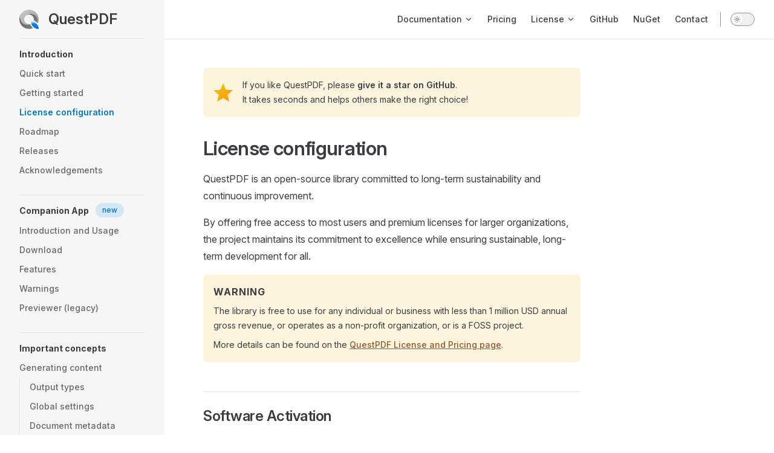

--- FILE ---
content_type: text/html; charset=utf-8
request_url: https://www.questpdf.com/license/configuration.html
body_size: 9483
content:
<!DOCTYPE html>
<html lang="en-US" dir="ltr">
  <head>
    <meta charset="utf-8">
    <meta name="viewport" content="width=device-width,initial-scale=1">
    <title>License configuration | QuestPDF</title>
    
    <meta name="generator" content="VitePress v1.6.4">
    <link rel="preload stylesheet" href="/assets/style.Cvmd1uZ0.css" as="style">
    <link rel="preload stylesheet" href="/vp-icons.css" as="style">
    
    <script type="module" src="/assets/app.8z-7vsCR.js"></script>
    <link rel="preload" href="/assets/inter-roman-latin.Di8DUHzh.woff2" as="font" type="font/woff2" crossorigin="">
    <link rel="modulepreload" href="/assets/chunks/theme.BEvgVSYL.js">
    <link rel="modulepreload" href="/assets/chunks/framework.b-5a4Bil.js">
    <link rel="modulepreload" href="/assets/license_configuration.md.DvsI09ux.lean.js">
    <link rel="icon" href="/logo.svg" type="image/svg">
    <meta name="title" content="C# PDF Generation Library | QuestPDF for .NET">
    <meta name="description" content="Generate and edit PDF documents in your .NET applications using the QuestPDF library and its C# Fluent API. Build invoices, reports and data exports with ease.">
    <meta name="keywords" content="PDF, C#, csharp, dotnet, .NET, aspnet, ASP.NET, QuestPDF, open-source, foss, nuget, nuget package, C# PDF library, .NET PDF generation, ASP.NET PDF generation, PDF report generator, reporting tool for .NET, hot reload, Companion App, export to PDF, generate PDF in C#, create PDF from HTML, html to pdf, html2pdf, dynamic PDF generation, open-source PDF toolkit, PDF rendering library .NET, c# high-performance PDF generation, c# commercial PDF library, free PDF generator for .NET">
    <script id="check-dark-mode">(()=>{const e=localStorage.getItem("vitepress-theme-appearance")||"auto",a=window.matchMedia("(prefers-color-scheme: dark)").matches;(!e||e==="auto"?a:e==="dark")&&document.documentElement.classList.add("dark")})();</script>
    <script id="check-mac-os">document.documentElement.classList.toggle("mac",/Mac|iPhone|iPod|iPad/i.test(navigator.platform));</script>
  </head>
  <body>
    <div id="app"><div class="Layout" data-v-5d98c3a5><!--[--><!--]--><!--[--><span tabindex="-1" data-v-0b0ada53></span><a href="#VPContent" class="VPSkipLink visually-hidden" data-v-0b0ada53>Skip to content</a><!--]--><!----><header class="VPNav" data-v-5d98c3a5 data-v-ae24b3ad><div class="VPNavBar" data-v-ae24b3ad data-v-6aa21345><div class="wrapper" data-v-6aa21345><div class="container" data-v-6aa21345><div class="title" data-v-6aa21345><div class="VPNavBarTitle has-sidebar" data-v-6aa21345 data-v-1168a8e4><a class="title" href="/" data-v-1168a8e4><!--[--><!--]--><!--[--><img class="VPImage logo" src="/logo.svg" alt data-v-8426fc1a><!--]--><span data-v-1168a8e4>QuestPDF</span><!--[--><!--]--></a></div></div><div class="content" data-v-6aa21345><div class="content-body" data-v-6aa21345><!--[--><!--]--><div class="VPNavBarSearch search" data-v-6aa21345><!--[--><!----><div id="local-search"><button type="button" class="DocSearch DocSearch-Button" aria-label="Search"><span class="DocSearch-Button-Container"><span class="vp-icon DocSearch-Search-Icon"></span><span class="DocSearch-Button-Placeholder">Search</span></span><span class="DocSearch-Button-Keys"><kbd class="DocSearch-Button-Key"></kbd><kbd class="DocSearch-Button-Key">K</kbd></span></button></div><!--]--></div><nav aria-labelledby="main-nav-aria-label" class="VPNavBarMenu menu" data-v-6aa21345 data-v-dc692963><span id="main-nav-aria-label" class="visually-hidden" data-v-dc692963> Main Navigation </span><!--[--><!--[--><div class="VPFlyout VPNavBarMenuGroup" data-v-dc692963 data-v-cf11d7a2><button type="button" class="button" aria-haspopup="true" aria-expanded="false" data-v-cf11d7a2><span class="text" data-v-cf11d7a2><!----><span data-v-cf11d7a2>Documentation</span><span class="vpi-chevron-down text-icon" data-v-cf11d7a2></span></span></button><div class="menu" data-v-cf11d7a2><div class="VPMenu" data-v-cf11d7a2 data-v-b98bc113><div class="items" data-v-b98bc113><!--[--><!--[--><div class="VPMenuGroup" data-v-b98bc113 data-v-69e747b5><!----><!--[--><!--[--><div class="VPMenuLink" data-v-69e747b5 data-v-35975db6><a class="VPLink link" href="/quick-start.html" data-v-35975db6><!--[--><span data-v-35975db6>Quick start</span><!--]--></a></div><!--]--><!--[--><div class="VPMenuLink" data-v-69e747b5 data-v-35975db6><a class="VPLink link" href="/getting-started.html" data-v-35975db6><!--[--><span data-v-35975db6>Getting started</span><!--]--></a></div><!--]--><!--[--><div class="VPMenuLink" data-v-69e747b5 data-v-35975db6><a class="VPLink link" href="/api-reference/index.html" data-v-35975db6><!--[--><span data-v-35975db6>API reference</span><!--]--></a></div><!--]--><!--[--><div class="VPMenuLink" data-v-69e747b5 data-v-35975db6><a class="VPLink link" href="/design-patterns.html" data-v-35975db6><!--[--><span data-v-35975db6>Design patterns</span><!--]--></a></div><!--]--><!--]--></div><!--]--><!--[--><div class="VPMenuGroup" data-v-b98bc113 data-v-69e747b5><!----><!--[--><!--[--><div class="VPMenuLink" data-v-69e747b5 data-v-35975db6><a class="VPLink link" href="/concepts/document-operations.html" data-v-35975db6><!--[--><span data-v-35975db6>Document operations <span class="VPBadge tip" style="margin-left: 8px;">new</span></span><!--]--></a></div><!--]--><!--[--><div class="VPMenuLink" data-v-69e747b5 data-v-35975db6><a class="VPLink link" href="/companion/usage.html" data-v-35975db6><!--[--><span data-v-35975db6>Companion App <span class="VPBadge tip" style="margin-left: 8px;">new</span></span><!--]--></a></div><!--]--><!--]--></div><!--]--><!--]--></div><!--[--><!--]--></div></div></div><!--]--><!--[--><a class="VPLink link VPNavBarMenuLink" href="/license/" tabindex="0" data-v-dc692963 data-v-e56f3d57><!--[--><span data-v-e56f3d57>Pricing</span><!--]--></a><!--]--><!--[--><div class="VPFlyout VPNavBarMenuGroup" data-v-dc692963 data-v-cf11d7a2><button type="button" class="button" aria-haspopup="true" aria-expanded="false" data-v-cf11d7a2><span class="text" data-v-cf11d7a2><!----><span data-v-cf11d7a2>License</span><span class="vpi-chevron-down text-icon" data-v-cf11d7a2></span></span></button><div class="menu" data-v-cf11d7a2><div class="VPMenu" data-v-cf11d7a2 data-v-b98bc113><div class="items" data-v-b98bc113><!--[--><!--[--><div class="VPMenuGroup" data-v-b98bc113 data-v-69e747b5><!----><!--[--><!--[--><div class="VPMenuLink" data-v-69e747b5 data-v-35975db6><a class="VPLink link" href="/license/guide.html" data-v-35975db6><!--[--><span data-v-35975db6>License Selection Guide</span><!--]--></a></div><!--]--><!--[--><div class="VPMenuLink" data-v-69e747b5 data-v-35975db6><a class="VPLink link" href="/license/community.html" data-v-35975db6><!--[--><span data-v-35975db6>Community MIT</span><!--]--></a></div><!--]--><!--[--><div class="VPMenuLink" data-v-69e747b5 data-v-35975db6><a class="VPLink link" href="/license/professional-enterprise.html" data-v-35975db6><!--[--><span data-v-35975db6>Professional and Enterprise</span><!--]--></a></div><!--]--><!--]--></div><!--]--><!--[--><div class="VPMenuGroup" data-v-b98bc113 data-v-69e747b5><!----><!--[--><!--[--><div class="VPMenuLink" data-v-69e747b5 data-v-35975db6><a class="VPLink link" href="/terms-of-service.html" data-v-35975db6><!--[--><span data-v-35975db6>Terms of Service</span><!--]--></a></div><!--]--><!--[--><div class="VPMenuLink" data-v-69e747b5 data-v-35975db6><a class="VPLink link" href="/privacy-policy.html" data-v-35975db6><!--[--><span data-v-35975db6>Privacy Policy</span><!--]--></a></div><!--]--><!--]--></div><!--]--><!--]--></div><!--[--><!--]--></div></div></div><!--]--><!--[--><a class="VPLink link vp-external-link-icon no-icon VPNavBarMenuLink" href="https://github.com/QuestPDF/QuestPDF" target="_blank" rel="noreferrer" tabindex="0" data-v-dc692963 data-v-e56f3d57><!--[--><span data-v-e56f3d57>GitHub</span><!--]--></a><!--]--><!--[--><a class="VPLink link vp-external-link-icon no-icon VPNavBarMenuLink" href="https://www.nuget.org/packages/QuestPDF" target="_blank" rel="noreferrer" tabindex="0" data-v-dc692963 data-v-e56f3d57><!--[--><span data-v-e56f3d57>NuGet</span><!--]--></a><!--]--><!--[--><a class="VPLink link VPNavBarMenuLink" href="/contact.html" tabindex="0" data-v-dc692963 data-v-e56f3d57><!--[--><span data-v-e56f3d57>Contact</span><!--]--></a><!--]--><!--]--></nav><!----><div class="VPNavBarAppearance appearance" data-v-6aa21345 data-v-6c893767><button class="VPSwitch VPSwitchAppearance" type="button" role="switch" title aria-checked="false" data-v-6c893767 data-v-5337faa4 data-v-1d5665e3><span class="check" data-v-1d5665e3><span class="icon" data-v-1d5665e3><!--[--><span class="vpi-sun sun" data-v-5337faa4></span><span class="vpi-moon moon" data-v-5337faa4></span><!--]--></span></span></button></div><!----><div class="VPFlyout VPNavBarExtra extra" data-v-6aa21345 data-v-bb2aa2f0 data-v-cf11d7a2><button type="button" class="button" aria-haspopup="true" aria-expanded="false" aria-label="extra navigation" data-v-cf11d7a2><span class="vpi-more-horizontal icon" data-v-cf11d7a2></span></button><div class="menu" data-v-cf11d7a2><div class="VPMenu" data-v-cf11d7a2 data-v-b98bc113><!----><!--[--><!--[--><!----><div class="group" data-v-bb2aa2f0><div class="item appearance" data-v-bb2aa2f0><p class="label" data-v-bb2aa2f0>Appearance</p><div class="appearance-action" data-v-bb2aa2f0><button class="VPSwitch VPSwitchAppearance" type="button" role="switch" title aria-checked="false" data-v-bb2aa2f0 data-v-5337faa4 data-v-1d5665e3><span class="check" data-v-1d5665e3><span class="icon" data-v-1d5665e3><!--[--><span class="vpi-sun sun" data-v-5337faa4></span><span class="vpi-moon moon" data-v-5337faa4></span><!--]--></span></span></button></div></div></div><!----><!--]--><!--]--></div></div></div><!--[--><!--]--><button type="button" class="VPNavBarHamburger hamburger" aria-label="mobile navigation" aria-expanded="false" aria-controls="VPNavScreen" data-v-6aa21345 data-v-e5dd9c1c><span class="container" data-v-e5dd9c1c><span class="top" data-v-e5dd9c1c></span><span class="middle" data-v-e5dd9c1c></span><span class="bottom" data-v-e5dd9c1c></span></span></button></div></div></div></div><div class="divider" data-v-6aa21345><div class="divider-line" data-v-6aa21345></div></div></div><!----></header><div class="VPLocalNav has-sidebar empty" data-v-5d98c3a5 data-v-a6f0e41e><div class="container" data-v-a6f0e41e><button class="menu" aria-expanded="false" aria-controls="VPSidebarNav" data-v-a6f0e41e><span class="vpi-align-left menu-icon" data-v-a6f0e41e></span><span class="menu-text" data-v-a6f0e41e>Menu</span></button><div class="VPLocalNavOutlineDropdown" style="--vp-vh:0px;" data-v-a6f0e41e data-v-8a42e2b4><button data-v-8a42e2b4>Return to top</button><!----></div></div></div><aside class="VPSidebar" data-v-5d98c3a5 data-v-319d5ca6><div class="curtain" data-v-319d5ca6></div><nav class="nav" id="VPSidebarNav" aria-labelledby="sidebar-aria-label" tabindex="-1" data-v-319d5ca6><span class="visually-hidden" id="sidebar-aria-label" data-v-319d5ca6> Sidebar Navigation </span><!--[--><!--]--><!--[--><div class="no-transition group" data-v-c40bc020><section class="VPSidebarItem level-0 has-active" data-v-c40bc020 data-v-b3fd67f8><div class="item" role="button" tabindex="0" data-v-b3fd67f8><div class="indicator" data-v-b3fd67f8></div><h2 class="text" data-v-b3fd67f8>Introduction</h2><!----></div><div class="items" data-v-b3fd67f8><!--[--><div class="VPSidebarItem level-1 is-link" data-v-b3fd67f8 data-v-b3fd67f8><div class="item" data-v-b3fd67f8><div class="indicator" data-v-b3fd67f8></div><a class="VPLink link link" href="/quick-start.html" data-v-b3fd67f8><!--[--><p class="text" data-v-b3fd67f8>Quick start</p><!--]--></a><!----></div><!----></div><div class="VPSidebarItem level-1 is-link" data-v-b3fd67f8 data-v-b3fd67f8><div class="item" data-v-b3fd67f8><div class="indicator" data-v-b3fd67f8></div><a class="VPLink link link" href="/getting-started.html" data-v-b3fd67f8><!--[--><p class="text" data-v-b3fd67f8>Getting started</p><!--]--></a><!----></div><!----></div><div class="VPSidebarItem level-1 is-link" data-v-b3fd67f8 data-v-b3fd67f8><div class="item" data-v-b3fd67f8><div class="indicator" data-v-b3fd67f8></div><a class="VPLink link link" href="/license/configuration.html" data-v-b3fd67f8><!--[--><p class="text" data-v-b3fd67f8>License configuration</p><!--]--></a><!----></div><!----></div><div class="VPSidebarItem level-1 is-link" data-v-b3fd67f8 data-v-b3fd67f8><div class="item" data-v-b3fd67f8><div class="indicator" data-v-b3fd67f8></div><a class="VPLink link vp-external-link-icon link" href="https://github.com/orgs/QuestPDF/projects/8" target="_blank" rel="noreferrer" data-v-b3fd67f8><!--[--><p class="text" data-v-b3fd67f8>Roadmap</p><!--]--></a><!----></div><!----></div><div class="VPSidebarItem level-1 is-link" data-v-b3fd67f8 data-v-b3fd67f8><div class="item" data-v-b3fd67f8><div class="indicator" data-v-b3fd67f8></div><a class="VPLink link vp-external-link-icon link" href="https://github.com/QuestPDF/QuestPDF/releases" target="_blank" rel="noreferrer" data-v-b3fd67f8><!--[--><p class="text" data-v-b3fd67f8>Releases</p><!--]--></a><!----></div><!----></div><div class="VPSidebarItem level-1 is-link" data-v-b3fd67f8 data-v-b3fd67f8><div class="item" data-v-b3fd67f8><div class="indicator" data-v-b3fd67f8></div><a class="VPLink link link" href="/acknowledgements.html" data-v-b3fd67f8><!--[--><p class="text" data-v-b3fd67f8>Acknowledgements</p><!--]--></a><!----></div><!----></div><!--]--></div></section></div><div class="no-transition group" data-v-c40bc020><section class="VPSidebarItem level-0" data-v-c40bc020 data-v-b3fd67f8><div class="item" role="button" tabindex="0" data-v-b3fd67f8><div class="indicator" data-v-b3fd67f8></div><h2 class="text" data-v-b3fd67f8>Companion App <span class="VPBadge tip" style="margin-left: 8px;">new</span></h2><!----></div><div class="items" data-v-b3fd67f8><!--[--><div class="VPSidebarItem level-1 is-link" data-v-b3fd67f8 data-v-b3fd67f8><div class="item" data-v-b3fd67f8><div class="indicator" data-v-b3fd67f8></div><a class="VPLink link link" href="/companion/usage.html" data-v-b3fd67f8><!--[--><p class="text" data-v-b3fd67f8>Introduction and Usage</p><!--]--></a><!----></div><!----></div><div class="VPSidebarItem level-1 is-link" data-v-b3fd67f8 data-v-b3fd67f8><div class="item" data-v-b3fd67f8><div class="indicator" data-v-b3fd67f8></div><a class="VPLink link link" href="/companion/download.html" data-v-b3fd67f8><!--[--><p class="text" data-v-b3fd67f8>Download</p><!--]--></a><!----></div><!----></div><div class="VPSidebarItem level-1 is-link" data-v-b3fd67f8 data-v-b3fd67f8><div class="item" data-v-b3fd67f8><div class="indicator" data-v-b3fd67f8></div><a class="VPLink link link" href="/companion/features.html" data-v-b3fd67f8><!--[--><p class="text" data-v-b3fd67f8>Features</p><!--]--></a><!----></div><!----></div><div class="VPSidebarItem level-1 is-link" data-v-b3fd67f8 data-v-b3fd67f8><div class="item" data-v-b3fd67f8><div class="indicator" data-v-b3fd67f8></div><a class="VPLink link link" href="/companion/warnings.html" data-v-b3fd67f8><!--[--><p class="text" data-v-b3fd67f8>Warnings</p><!--]--></a><!----></div><!----></div><div class="VPSidebarItem level-1 is-link" data-v-b3fd67f8 data-v-b3fd67f8><div class="item" data-v-b3fd67f8><div class="indicator" data-v-b3fd67f8></div><a class="VPLink link link" href="/document-previewer.html" data-v-b3fd67f8><!--[--><p class="text" data-v-b3fd67f8>Previewer (legacy)</p><!--]--></a><!----></div><!----></div><!--]--></div></section></div><div class="no-transition group" data-v-c40bc020><section class="VPSidebarItem level-0" data-v-c40bc020 data-v-b3fd67f8><div class="item" role="button" tabindex="0" data-v-b3fd67f8><div class="indicator" data-v-b3fd67f8></div><h2 class="text" data-v-b3fd67f8>Important concepts</h2><!----></div><div class="items" data-v-b3fd67f8><!--[--><section class="VPSidebarItem level-1" data-v-b3fd67f8 data-v-b3fd67f8><div class="item" role="button" tabindex="0" data-v-b3fd67f8><div class="indicator" data-v-b3fd67f8></div><h3 class="text" data-v-b3fd67f8>Generating content</h3><!----></div><div class="items" data-v-b3fd67f8><!--[--><div class="VPSidebarItem level-2 is-link" data-v-b3fd67f8 data-v-b3fd67f8><div class="item" data-v-b3fd67f8><div class="indicator" data-v-b3fd67f8></div><a class="VPLink link link" href="/concepts/generating-output.html" data-v-b3fd67f8><!--[--><p class="text" data-v-b3fd67f8>Output types</p><!--]--></a><!----></div><!----></div><div class="VPSidebarItem level-2 is-link" data-v-b3fd67f8 data-v-b3fd67f8><div class="item" data-v-b3fd67f8><div class="indicator" data-v-b3fd67f8></div><a class="VPLink link link" href="/concepts/global-settings.html" data-v-b3fd67f8><!--[--><p class="text" data-v-b3fd67f8>Global settings</p><!--]--></a><!----></div><!----></div><div class="VPSidebarItem level-2 is-link" data-v-b3fd67f8 data-v-b3fd67f8><div class="item" data-v-b3fd67f8><div class="indicator" data-v-b3fd67f8></div><a class="VPLink link link" href="/concepts/document-metadata.html" data-v-b3fd67f8><!--[--><p class="text" data-v-b3fd67f8>Document metadata</p><!--]--></a><!----></div><!----></div><div class="VPSidebarItem level-2 is-link" data-v-b3fd67f8 data-v-b3fd67f8><div class="item" data-v-b3fd67f8><div class="indicator" data-v-b3fd67f8></div><a class="VPLink link link" href="/concepts/document-settings.html" data-v-b3fd67f8><!--[--><p class="text" data-v-b3fd67f8>Document settings</p><!--]--></a><!----></div><!----></div><div class="VPSidebarItem level-2 is-link" data-v-b3fd67f8 data-v-b3fd67f8><div class="item" data-v-b3fd67f8><div class="indicator" data-v-b3fd67f8></div><a class="VPLink link link" href="/concepts/merging-documents.html" data-v-b3fd67f8><!--[--><p class="text" data-v-b3fd67f8>Merged documents</p><!--]--></a><!----></div><!----></div><div class="VPSidebarItem level-2 is-link" data-v-b3fd67f8 data-v-b3fd67f8><div class="item" data-v-b3fd67f8><div class="indicator" data-v-b3fd67f8></div><a class="VPLink link link" href="/concepts/common-exceptions.html" data-v-b3fd67f8><!--[--><p class="text" data-v-b3fd67f8>Common exceptions</p><!--]--></a><!----></div><!----></div><!--]--></div></section><div class="VPSidebarItem level-1 is-link" data-v-b3fd67f8 data-v-b3fd67f8><div class="item" data-v-b3fd67f8><div class="indicator" data-v-b3fd67f8></div><a class="VPLink link link" href="/concepts/document-operations.html" data-v-b3fd67f8><!--[--><p class="text" data-v-b3fd67f8>Document operations</p><!--]--></a><!----></div><!----></div><div class="VPSidebarItem level-1 is-link" data-v-b3fd67f8 data-v-b3fd67f8><div class="item" data-v-b3fd67f8><div class="indicator" data-v-b3fd67f8></div><a class="VPLink link link" href="/concepts/prototyping.html" data-v-b3fd67f8><!--[--><p class="text" data-v-b3fd67f8>Prototyping</p><!--]--></a><!----></div><!----></div><div class="VPSidebarItem level-1 is-link" data-v-b3fd67f8 data-v-b3fd67f8><div class="item" data-v-b3fd67f8><div class="indicator" data-v-b3fd67f8></div><a class="VPLink link link" href="/concepts/colors.html" data-v-b3fd67f8><!--[--><p class="text" data-v-b3fd67f8>Colors</p><!--]--></a><!----></div><!----></div><div class="VPSidebarItem level-1 is-link" data-v-b3fd67f8 data-v-b3fd67f8><div class="item" data-v-b3fd67f8><div class="indicator" data-v-b3fd67f8></div><a class="VPLink link link" href="/concepts/length-unit-types.html" data-v-b3fd67f8><!--[--><p class="text" data-v-b3fd67f8>Length unit types</p><!--]--></a><!----></div><!----></div><div class="VPSidebarItem level-1 is-link" data-v-b3fd67f8 data-v-b3fd67f8><div class="item" data-v-b3fd67f8><div class="indicator" data-v-b3fd67f8></div><a class="VPLink link link" href="/concepts/accessibility.html" data-v-b3fd67f8><!--[--><p class="text" data-v-b3fd67f8>Accessibility <span class="VPBadge tip" style="margin-left: 8px;">alpha</span></p><!--]--></a><!----></div><!----></div><section class="VPSidebarItem level-1" data-v-b3fd67f8 data-v-b3fd67f8><div class="item" role="button" tabindex="0" data-v-b3fd67f8><div class="indicator" data-v-b3fd67f8></div><h3 class="text" data-v-b3fd67f8>Code patterns</h3><!----></div><div class="items" data-v-b3fd67f8><!--[--><div class="VPSidebarItem level-2 is-link" data-v-b3fd67f8 data-v-b3fd67f8><div class="item" data-v-b3fd67f8><div class="indicator" data-v-b3fd67f8></div><a class="VPLink link link" href="/concepts/code-patterns/execution-order.html" data-v-b3fd67f8><!--[--><p class="text" data-v-b3fd67f8>Execution order</p><!--]--></a><!----></div><!----></div><div class="VPSidebarItem level-2 is-link" data-v-b3fd67f8 data-v-b3fd67f8><div class="item" data-v-b3fd67f8><div class="indicator" data-v-b3fd67f8></div><a class="VPLink link link" href="/concepts/code-patterns/document-structure.html" data-v-b3fd67f8><!--[--><p class="text" data-v-b3fd67f8>Document structure</p><!--]--></a><!----></div><!----></div><div class="VPSidebarItem level-2 is-link" data-v-b3fd67f8 data-v-b3fd67f8><div class="item" data-v-b3fd67f8><div class="indicator" data-v-b3fd67f8></div><a class="VPLink link link" href="/concepts/code-patterns/local-helpers.html" data-v-b3fd67f8><!--[--><p class="text" data-v-b3fd67f8>Local helpers</p><!--]--></a><!----></div><!----></div><div class="VPSidebarItem level-2 is-link" data-v-b3fd67f8 data-v-b3fd67f8><div class="item" data-v-b3fd67f8><div class="indicator" data-v-b3fd67f8></div><a class="VPLink link link" href="/concepts/code-patterns/content-styling.html" data-v-b3fd67f8><!--[--><p class="text" data-v-b3fd67f8>Content styling</p><!--]--></a><!----></div><!----></div><div class="VPSidebarItem level-2 is-link" data-v-b3fd67f8 data-v-b3fd67f8><div class="item" data-v-b3fd67f8><div class="indicator" data-v-b3fd67f8></div><a class="VPLink link link" href="/concepts/code-patterns/extension-methods.html" data-v-b3fd67f8><!--[--><p class="text" data-v-b3fd67f8>Extension methods</p><!--]--></a><!----></div><!----></div><div class="VPSidebarItem level-2 is-link" data-v-b3fd67f8 data-v-b3fd67f8><div class="item" data-v-b3fd67f8><div class="indicator" data-v-b3fd67f8></div><a class="VPLink link link" href="/concepts/code-patterns/components.html" data-v-b3fd67f8><!--[--><p class="text" data-v-b3fd67f8>Components</p><!--]--></a><!----></div><!----></div><div class="VPSidebarItem level-2 is-link" data-v-b3fd67f8 data-v-b3fd67f8><div class="item" data-v-b3fd67f8><div class="indicator" data-v-b3fd67f8></div><a class="VPLink link link" href="/concepts/code-patterns/dynamic-components.html" data-v-b3fd67f8><!--[--><p class="text" data-v-b3fd67f8>Dynamic components</p><!--]--></a><!----></div><!----></div><div class="VPSidebarItem level-2 is-link" data-v-b3fd67f8 data-v-b3fd67f8><div class="item" data-v-b3fd67f8><div class="indicator" data-v-b3fd67f8></div><a class="VPLink link link" href="/concepts/code-patterns/capture-content-position.html" data-v-b3fd67f8><!--[--><p class="text" data-v-b3fd67f8>Capture content position</p><!--]--></a><!----></div><!----></div><!--]--></div></section><!--]--></div></section></div><div class="no-transition group" data-v-c40bc020><section class="VPSidebarItem level-0" data-v-c40bc020 data-v-b3fd67f8><div class="item" role="button" tabindex="0" data-v-b3fd67f8><div class="indicator" data-v-b3fd67f8></div><h2 class="text" data-v-b3fd67f8>Visual content</h2><!----></div><div class="items" data-v-b3fd67f8><!--[--><section class="VPSidebarItem level-1" data-v-b3fd67f8 data-v-b3fd67f8><div class="item" role="button" tabindex="0" data-v-b3fd67f8><div class="indicator" data-v-b3fd67f8></div><h3 class="text" data-v-b3fd67f8>Styled Container</h3><!----></div><div class="items" data-v-b3fd67f8><!--[--><div class="VPSidebarItem level-2 is-link" data-v-b3fd67f8 data-v-b3fd67f8><div class="item" data-v-b3fd67f8><div class="indicator" data-v-b3fd67f8></div><a class="VPLink link link" href="/api-reference/background.html" data-v-b3fd67f8><!--[--><p class="text" data-v-b3fd67f8>Background</p><!--]--></a><!----></div><!----></div><div class="VPSidebarItem level-2 is-link" data-v-b3fd67f8 data-v-b3fd67f8><div class="item" data-v-b3fd67f8><div class="indicator" data-v-b3fd67f8></div><a class="VPLink link link" href="/api-reference/border.html" data-v-b3fd67f8><!--[--><p class="text" data-v-b3fd67f8>Border</p><!--]--></a><!----></div><!----></div><div class="VPSidebarItem level-2 is-link" data-v-b3fd67f8 data-v-b3fd67f8><div class="item" data-v-b3fd67f8><div class="indicator" data-v-b3fd67f8></div><a class="VPLink link link" href="/api-reference/rounded-corners.html" data-v-b3fd67f8><!--[--><p class="text" data-v-b3fd67f8>Rounded Corners</p><!--]--></a><!----></div><!----></div><div class="VPSidebarItem level-2 is-link" data-v-b3fd67f8 data-v-b3fd67f8><div class="item" data-v-b3fd67f8><div class="indicator" data-v-b3fd67f8></div><a class="VPLink link link" href="/api-reference/shadow.html" data-v-b3fd67f8><!--[--><p class="text" data-v-b3fd67f8>Shadows</p><!--]--></a><!----></div><!----></div><!--]--></div></section><section class="VPSidebarItem level-1" data-v-b3fd67f8 data-v-b3fd67f8><div class="item" role="button" tabindex="0" data-v-b3fd67f8><div class="indicator" data-v-b3fd67f8></div><h3 class="text" data-v-b3fd67f8>Text</h3><!----></div><div class="items" data-v-b3fd67f8><!--[--><div class="VPSidebarItem level-2 is-link" data-v-b3fd67f8 data-v-b3fd67f8><div class="item" data-v-b3fd67f8><div class="indicator" data-v-b3fd67f8></div><a class="VPLink link link" href="/api-reference/text/basics.html" data-v-b3fd67f8><!--[--><p class="text" data-v-b3fd67f8>Basics</p><!--]--></a><!----></div><!----></div><div class="VPSidebarItem level-2 is-link" data-v-b3fd67f8 data-v-b3fd67f8><div class="item" data-v-b3fd67f8><div class="indicator" data-v-b3fd67f8></div><a class="VPLink link link" href="/api-reference/text/text-style.html" data-v-b3fd67f8><!--[--><p class="text" data-v-b3fd67f8>Text Style</p><!--]--></a><!----></div><!----></div><div class="VPSidebarItem level-2 is-link" data-v-b3fd67f8 data-v-b3fd67f8><div class="item" data-v-b3fd67f8><div class="indicator" data-v-b3fd67f8></div><a class="VPLink link link" href="/api-reference/text/paragraph-style.html" data-v-b3fd67f8><!--[--><p class="text" data-v-b3fd67f8>Paragraph Style</p><!--]--></a><!----></div><!----></div><div class="VPSidebarItem level-2 is-link" data-v-b3fd67f8 data-v-b3fd67f8><div class="item" data-v-b3fd67f8><div class="indicator" data-v-b3fd67f8></div><a class="VPLink link link" href="/api-reference/text/page-numbers.html" data-v-b3fd67f8><!--[--><p class="text" data-v-b3fd67f8>Page Numbers</p><!--]--></a><!----></div><!----></div><div class="VPSidebarItem level-2 is-link" data-v-b3fd67f8 data-v-b3fd67f8><div class="item" data-v-b3fd67f8><div class="indicator" data-v-b3fd67f8></div><a class="VPLink link link" href="/api-reference/text/injecting-custom-content.html" data-v-b3fd67f8><!--[--><p class="text" data-v-b3fd67f8>Injecting Custom Content</p><!--]--></a><!----></div><!----></div><div class="VPSidebarItem level-2 is-link" data-v-b3fd67f8 data-v-b3fd67f8><div class="item" data-v-b3fd67f8><div class="indicator" data-v-b3fd67f8></div><a class="VPLink link link" href="/api-reference/text/style-inheritance.html" data-v-b3fd67f8><!--[--><p class="text" data-v-b3fd67f8>Style inheritance</p><!--]--></a><!----></div><!----></div><div class="VPSidebarItem level-2 is-link" data-v-b3fd67f8 data-v-b3fd67f8><div class="item" data-v-b3fd67f8><div class="indicator" data-v-b3fd67f8></div><a class="VPLink link link" href="/api-reference/text/font-management.html" data-v-b3fd67f8><!--[--><p class="text" data-v-b3fd67f8>Font management</p><!--]--></a><!----></div><!----></div><!--]--></div></section><section class="VPSidebarItem level-1" data-v-b3fd67f8 data-v-b3fd67f8><div class="item" role="button" tabindex="0" data-v-b3fd67f8><div class="indicator" data-v-b3fd67f8></div><h3 class="text" data-v-b3fd67f8>Image</h3><!----></div><div class="items" data-v-b3fd67f8><!--[--><div class="VPSidebarItem level-2 is-link" data-v-b3fd67f8 data-v-b3fd67f8><div class="item" data-v-b3fd67f8><div class="indicator" data-v-b3fd67f8></div><a class="VPLink link link" href="/api-reference/image/basics.html" data-v-b3fd67f8><!--[--><p class="text" data-v-b3fd67f8>Basics</p><!--]--></a><!----></div><!----></div><div class="VPSidebarItem level-2 is-link" data-v-b3fd67f8 data-v-b3fd67f8><div class="item" data-v-b3fd67f8><div class="indicator" data-v-b3fd67f8></div><a class="VPLink link link" href="/api-reference/image/optimization.html" data-v-b3fd67f8><!--[--><p class="text" data-v-b3fd67f8>Optimization</p><!--]--></a><!----></div><!----></div><div class="VPSidebarItem level-2 is-link" data-v-b3fd67f8 data-v-b3fd67f8><div class="item" data-v-b3fd67f8><div class="indicator" data-v-b3fd67f8></div><a class="VPLink link link" href="/api-reference/image/shared.html" data-v-b3fd67f8><!--[--><p class="text" data-v-b3fd67f8>Shared Images</p><!--]--></a><!----></div><!----></div><div class="VPSidebarItem level-2 is-link" data-v-b3fd67f8 data-v-b3fd67f8><div class="item" data-v-b3fd67f8><div class="indicator" data-v-b3fd67f8></div><a class="VPLink link link" href="/api-reference/image/svg.html" data-v-b3fd67f8><!--[--><p class="text" data-v-b3fd67f8>SVG</p><!--]--></a><!----></div><!----></div><div class="VPSidebarItem level-2 is-link" data-v-b3fd67f8 data-v-b3fd67f8><div class="item" data-v-b3fd67f8><div class="indicator" data-v-b3fd67f8></div><a class="VPLink link link" href="/api-reference/image/dynamic.html" data-v-b3fd67f8><!--[--><p class="text" data-v-b3fd67f8>Images Of Dynamic Size</p><!--]--></a><!----></div><!----></div><!--]--></div></section><div class="VPSidebarItem level-1 is-link" data-v-b3fd67f8 data-v-b3fd67f8><div class="item" data-v-b3fd67f8><div class="indicator" data-v-b3fd67f8></div><a class="VPLink link link" href="/api-reference/line.html" data-v-b3fd67f8><!--[--><p class="text" data-v-b3fd67f8>Line</p><!--]--></a><!----></div><!----></div><div class="VPSidebarItem level-1 is-link" data-v-b3fd67f8 data-v-b3fd67f8><div class="item" data-v-b3fd67f8><div class="indicator" data-v-b3fd67f8></div><a class="VPLink link link" href="/api-reference/placeholder.html" data-v-b3fd67f8><!--[--><p class="text" data-v-b3fd67f8>Placeholder</p><!--]--></a><!----></div><!----></div><div class="VPSidebarItem level-1 is-link" data-v-b3fd67f8 data-v-b3fd67f8><div class="item" data-v-b3fd67f8><div class="indicator" data-v-b3fd67f8></div><a class="VPLink link link" href="/api-reference/charts.html" data-v-b3fd67f8><!--[--><p class="text" data-v-b3fd67f8>Charts</p><!--]--></a><!----></div><!----></div><div class="VPSidebarItem level-1 is-link" data-v-b3fd67f8 data-v-b3fd67f8><div class="item" data-v-b3fd67f8><div class="indicator" data-v-b3fd67f8></div><a class="VPLink link link" href="/api-reference/barcodes.html" data-v-b3fd67f8><!--[--><p class="text" data-v-b3fd67f8>Barcodes / QR Codes</p><!--]--></a><!----></div><!----></div><div class="VPSidebarItem level-1 is-link" data-v-b3fd67f8 data-v-b3fd67f8><div class="item" data-v-b3fd67f8><div class="indicator" data-v-b3fd67f8></div><a class="VPLink link link" href="/api-reference/maps.html" data-v-b3fd67f8><!--[--><p class="text" data-v-b3fd67f8>Maps</p><!--]--></a><!----></div><!----></div><div class="VPSidebarItem level-1 is-link" data-v-b3fd67f8 data-v-b3fd67f8><div class="item" data-v-b3fd67f8><div class="indicator" data-v-b3fd67f8></div><a class="VPLink link link" href="/api-reference/complex-graphics.html" data-v-b3fd67f8><!--[--><p class="text" data-v-b3fd67f8>Complex Graphics</p><!--]--></a><!----></div><!----></div><div class="VPSidebarItem level-1 is-link" data-v-b3fd67f8 data-v-b3fd67f8><div class="item" data-v-b3fd67f8><div class="indicator" data-v-b3fd67f8></div><a class="VPLink link link" href="/api-reference/skiasharp-integration.html" data-v-b3fd67f8><!--[--><p class="text" data-v-b3fd67f8>SkiaSharp Integration</p><!--]--></a><!----></div><!----></div><!--]--></div></section></div><div class="no-transition group" data-v-c40bc020><section class="VPSidebarItem level-0" data-v-c40bc020 data-v-b3fd67f8><div class="item" role="button" tabindex="0" data-v-b3fd67f8><div class="indicator" data-v-b3fd67f8></div><h2 class="text" data-v-b3fd67f8>Layout elements</h2><!----></div><div class="items" data-v-b3fd67f8><!--[--><section class="VPSidebarItem level-1" data-v-b3fd67f8 data-v-b3fd67f8><div class="item" role="button" tabindex="0" data-v-b3fd67f8><div class="indicator" data-v-b3fd67f8></div><h3 class="text" data-v-b3fd67f8>Page</h3><!----></div><div class="items" data-v-b3fd67f8><!--[--><div class="VPSidebarItem level-2 is-link" data-v-b3fd67f8 data-v-b3fd67f8><div class="item" data-v-b3fd67f8><div class="indicator" data-v-b3fd67f8></div><a class="VPLink link link" href="/api-reference/page/basics.html" data-v-b3fd67f8><!--[--><p class="text" data-v-b3fd67f8>Basics</p><!--]--></a><!----></div><!----></div><div class="VPSidebarItem level-2 is-link" data-v-b3fd67f8 data-v-b3fd67f8><div class="item" data-v-b3fd67f8><div class="indicator" data-v-b3fd67f8></div><a class="VPLink link link" href="/api-reference/page/slots.html" data-v-b3fd67f8><!--[--><p class="text" data-v-b3fd67f8>Slots</p><!--]--></a><!----></div><!----></div><div class="VPSidebarItem level-2 is-link" data-v-b3fd67f8 data-v-b3fd67f8><div class="item" data-v-b3fd67f8><div class="indicator" data-v-b3fd67f8></div><a class="VPLink link link" href="/api-reference/page/settings.html" data-v-b3fd67f8><!--[--><p class="text" data-v-b3fd67f8>Settings</p><!--]--></a><!----></div><!----></div><!--]--></div></section><section class="VPSidebarItem level-1" data-v-b3fd67f8 data-v-b3fd67f8><div class="item" role="button" tabindex="0" data-v-b3fd67f8><div class="indicator" data-v-b3fd67f8></div><h3 class="text" data-v-b3fd67f8>Table</h3><!----></div><div class="items" data-v-b3fd67f8><!--[--><div class="VPSidebarItem level-2 is-link" data-v-b3fd67f8 data-v-b3fd67f8><div class="item" data-v-b3fd67f8><div class="indicator" data-v-b3fd67f8></div><a class="VPLink link link" href="/api-reference/table/basics.html" data-v-b3fd67f8><!--[--><p class="text" data-v-b3fd67f8>Basics</p><!--]--></a><!----></div><!----></div><div class="VPSidebarItem level-2 is-link" data-v-b3fd67f8 data-v-b3fd67f8><div class="item" data-v-b3fd67f8><div class="indicator" data-v-b3fd67f8></div><a class="VPLink link link" href="/api-reference/table/cell-style-pattern.html" data-v-b3fd67f8><!--[--><p class="text" data-v-b3fd67f8>Cell style pattern</p><!--]--></a><!----></div><!----></div><div class="VPSidebarItem level-2 is-link" data-v-b3fd67f8 data-v-b3fd67f8><div class="item" data-v-b3fd67f8><div class="indicator" data-v-b3fd67f8></div><a class="VPLink link link" href="/api-reference/table/header-and-footer.html" data-v-b3fd67f8><!--[--><p class="text" data-v-b3fd67f8>Header and footer</p><!--]--></a><!----></div><!----></div><div class="VPSidebarItem level-2 is-link" data-v-b3fd67f8 data-v-b3fd67f8><div class="item" data-v-b3fd67f8><div class="indicator" data-v-b3fd67f8></div><a class="VPLink link link" href="/api-reference/table/overlapping-cells.html" data-v-b3fd67f8><!--[--><p class="text" data-v-b3fd67f8>Overlapping cells</p><!--]--></a><!----></div><!----></div><!--]--></div></section><div class="VPSidebarItem level-1 is-link" data-v-b3fd67f8 data-v-b3fd67f8><div class="item" data-v-b3fd67f8><div class="indicator" data-v-b3fd67f8></div><a class="VPLink link link" href="/api-reference/column.html" data-v-b3fd67f8><!--[--><p class="text" data-v-b3fd67f8>Column</p><!--]--></a><!----></div><!----></div><div class="VPSidebarItem level-1 is-link" data-v-b3fd67f8 data-v-b3fd67f8><div class="item" data-v-b3fd67f8><div class="indicator" data-v-b3fd67f8></div><a class="VPLink link link" href="/api-reference/row.html" data-v-b3fd67f8><!--[--><p class="text" data-v-b3fd67f8>Row</p><!--]--></a><!----></div><!----></div><div class="VPSidebarItem level-1 is-link" data-v-b3fd67f8 data-v-b3fd67f8><div class="item" data-v-b3fd67f8><div class="indicator" data-v-b3fd67f8></div><a class="VPLink link link" href="/api-reference/decoration.html" data-v-b3fd67f8><!--[--><p class="text" data-v-b3fd67f8>Decoration</p><!--]--></a><!----></div><!----></div><div class="VPSidebarItem level-1 is-link" data-v-b3fd67f8 data-v-b3fd67f8><div class="item" data-v-b3fd67f8><div class="indicator" data-v-b3fd67f8></div><a class="VPLink link link" href="/api-reference/lists.html" data-v-b3fd67f8><!--[--><p class="text" data-v-b3fd67f8>List</p><!--]--></a><!----></div><!----></div><div class="VPSidebarItem level-1 is-link" data-v-b3fd67f8 data-v-b3fd67f8><div class="item" data-v-b3fd67f8><div class="indicator" data-v-b3fd67f8></div><a class="VPLink link link" href="/api-reference/layers.html" data-v-b3fd67f8><!--[--><p class="text" data-v-b3fd67f8>Layers</p><!--]--></a><!----></div><!----></div><div class="VPSidebarItem level-1 is-link" data-v-b3fd67f8 data-v-b3fd67f8><div class="item" data-v-b3fd67f8><div class="indicator" data-v-b3fd67f8></div><a class="VPLink link link" href="/api-reference/inlined.html" data-v-b3fd67f8><!--[--><p class="text" data-v-b3fd67f8>Inlined</p><!--]--></a><!----></div><!----></div><div class="VPSidebarItem level-1 is-link" data-v-b3fd67f8 data-v-b3fd67f8><div class="item" data-v-b3fd67f8><div class="indicator" data-v-b3fd67f8></div><a class="VPLink link link" href="/api-reference/multi-column.html" data-v-b3fd67f8><!--[--><p class="text" data-v-b3fd67f8>Multi Column</p><!--]--></a><!----></div><!----></div><!--]--></div></section></div><div class="no-transition group" data-v-c40bc020><section class="VPSidebarItem level-0" data-v-c40bc020 data-v-b3fd67f8><div class="item" role="button" tabindex="0" data-v-b3fd67f8><div class="indicator" data-v-b3fd67f8></div><h2 class="text" data-v-b3fd67f8>Positional elements</h2><!----></div><div class="items" data-v-b3fd67f8><!--[--><div class="VPSidebarItem level-1 is-link" data-v-b3fd67f8 data-v-b3fd67f8><div class="item" data-v-b3fd67f8><div class="indicator" data-v-b3fd67f8></div><a class="VPLink link link" href="/api-reference/width.html" data-v-b3fd67f8><!--[--><p class="text" data-v-b3fd67f8>Width</p><!--]--></a><!----></div><!----></div><div class="VPSidebarItem level-1 is-link" data-v-b3fd67f8 data-v-b3fd67f8><div class="item" data-v-b3fd67f8><div class="indicator" data-v-b3fd67f8></div><a class="VPLink link link" href="/api-reference/height.html" data-v-b3fd67f8><!--[--><p class="text" data-v-b3fd67f8>Height</p><!--]--></a><!----></div><!----></div><div class="VPSidebarItem level-1 is-link" data-v-b3fd67f8 data-v-b3fd67f8><div class="item" data-v-b3fd67f8><div class="indicator" data-v-b3fd67f8></div><a class="VPLink link link" href="/api-reference/alignment.html" data-v-b3fd67f8><!--[--><p class="text" data-v-b3fd67f8>Alignment</p><!--]--></a><!----></div><!----></div><div class="VPSidebarItem level-1 is-link" data-v-b3fd67f8 data-v-b3fd67f8><div class="item" data-v-b3fd67f8><div class="indicator" data-v-b3fd67f8></div><a class="VPLink link link" href="/api-reference/padding.html" data-v-b3fd67f8><!--[--><p class="text" data-v-b3fd67f8>Padding</p><!--]--></a><!----></div><!----></div><div class="VPSidebarItem level-1 is-link" data-v-b3fd67f8 data-v-b3fd67f8><div class="item" data-v-b3fd67f8><div class="indicator" data-v-b3fd67f8></div><a class="VPLink link link" href="/api-reference/aspect-ratio.html" data-v-b3fd67f8><!--[--><p class="text" data-v-b3fd67f8>Aspect Ratio</p><!--]--></a><!----></div><!----></div><div class="VPSidebarItem level-1 is-link" data-v-b3fd67f8 data-v-b3fd67f8><div class="item" data-v-b3fd67f8><div class="indicator" data-v-b3fd67f8></div><a class="VPLink link link" href="/api-reference/rotate.html" data-v-b3fd67f8><!--[--><p class="text" data-v-b3fd67f8>Rotate</p><!--]--></a><!----></div><!----></div><div class="VPSidebarItem level-1 is-link" data-v-b3fd67f8 data-v-b3fd67f8><div class="item" data-v-b3fd67f8><div class="indicator" data-v-b3fd67f8></div><a class="VPLink link link" href="/api-reference/scale.html" data-v-b3fd67f8><!--[--><p class="text" data-v-b3fd67f8>Scale</p><!--]--></a><!----></div><!----></div><div class="VPSidebarItem level-1 is-link" data-v-b3fd67f8 data-v-b3fd67f8><div class="item" data-v-b3fd67f8><div class="indicator" data-v-b3fd67f8></div><a class="VPLink link link" href="/api-reference/scale-to-fit.html" data-v-b3fd67f8><!--[--><p class="text" data-v-b3fd67f8>Scale to fit</p><!--]--></a><!----></div><!----></div><div class="VPSidebarItem level-1 is-link" data-v-b3fd67f8 data-v-b3fd67f8><div class="item" data-v-b3fd67f8><div class="indicator" data-v-b3fd67f8></div><a class="VPLink link link" href="/api-reference/translate.html" data-v-b3fd67f8><!--[--><p class="text" data-v-b3fd67f8>Translate</p><!--]--></a><!----></div><!----></div><div class="VPSidebarItem level-1 is-link" data-v-b3fd67f8 data-v-b3fd67f8><div class="item" data-v-b3fd67f8><div class="indicator" data-v-b3fd67f8></div><a class="VPLink link link" href="/api-reference/flip.html" data-v-b3fd67f8><!--[--><p class="text" data-v-b3fd67f8>Flip</p><!--]--></a><!----></div><!----></div><div class="VPSidebarItem level-1 is-link" data-v-b3fd67f8 data-v-b3fd67f8><div class="item" data-v-b3fd67f8><div class="indicator" data-v-b3fd67f8></div><a class="VPLink link link" href="/api-reference/unconstrained.html" data-v-b3fd67f8><!--[--><p class="text" data-v-b3fd67f8>Unconstrained</p><!--]--></a><!----></div><!----></div><div class="VPSidebarItem level-1 is-link" data-v-b3fd67f8 data-v-b3fd67f8><div class="item" data-v-b3fd67f8><div class="indicator" data-v-b3fd67f8></div><a class="VPLink link link" href="/api-reference/extend.html" data-v-b3fd67f8><!--[--><p class="text" data-v-b3fd67f8>Extend</p><!--]--></a><!----></div><!----></div><div class="VPSidebarItem level-1 is-link" data-v-b3fd67f8 data-v-b3fd67f8><div class="item" data-v-b3fd67f8><div class="indicator" data-v-b3fd67f8></div><a class="VPLink link link" href="/api-reference/shrink.html" data-v-b3fd67f8><!--[--><p class="text" data-v-b3fd67f8>Shrink</p><!--]--></a><!----></div><!----></div><div class="VPSidebarItem level-1 is-link" data-v-b3fd67f8 data-v-b3fd67f8><div class="item" data-v-b3fd67f8><div class="indicator" data-v-b3fd67f8></div><a class="VPLink link link" href="/api-reference/zindex.html" data-v-b3fd67f8><!--[--><p class="text" data-v-b3fd67f8>Z-Index</p><!--]--></a><!----></div><!----></div><!--]--></div></section></div><div class="no-transition group" data-v-c40bc020><section class="VPSidebarItem level-0" data-v-c40bc020 data-v-b3fd67f8><div class="item" role="button" tabindex="0" data-v-b3fd67f8><div class="indicator" data-v-b3fd67f8></div><h2 class="text" data-v-b3fd67f8>Content flow elements</h2><!----></div><div class="items" data-v-b3fd67f8><!--[--><div class="VPSidebarItem level-1 is-link" data-v-b3fd67f8 data-v-b3fd67f8><div class="item" data-v-b3fd67f8><div class="indicator" data-v-b3fd67f8></div><a class="VPLink link link" href="/api-reference/page-break.html" data-v-b3fd67f8><!--[--><p class="text" data-v-b3fd67f8>Page break</p><!--]--></a><!----></div><!----></div><div class="VPSidebarItem level-1 is-link" data-v-b3fd67f8 data-v-b3fd67f8><div class="item" data-v-b3fd67f8><div class="indicator" data-v-b3fd67f8></div><a class="VPLink link link" href="/api-reference/prevent-page-break.html" data-v-b3fd67f8><!--[--><p class="text" data-v-b3fd67f8>Prevent page break</p><!--]--></a><!----></div><!----></div><div class="VPSidebarItem level-1 is-link" data-v-b3fd67f8 data-v-b3fd67f8><div class="item" data-v-b3fd67f8><div class="indicator" data-v-b3fd67f8></div><a class="VPLink link link" href="/api-reference/ensure-space.html" data-v-b3fd67f8><!--[--><p class="text" data-v-b3fd67f8>Ensure space</p><!--]--></a><!----></div><!----></div><div class="VPSidebarItem level-1 is-link" data-v-b3fd67f8 data-v-b3fd67f8><div class="item" data-v-b3fd67f8><div class="indicator" data-v-b3fd67f8></div><a class="VPLink link link" href="/api-reference/show-entire.html" data-v-b3fd67f8><!--[--><p class="text" data-v-b3fd67f8>Show entire</p><!--]--></a><!----></div><!----></div><div class="VPSidebarItem level-1 is-link" data-v-b3fd67f8 data-v-b3fd67f8><div class="item" data-v-b3fd67f8><div class="indicator" data-v-b3fd67f8></div><a class="VPLink link link" href="/api-reference/repeat.html" data-v-b3fd67f8><!--[--><p class="text" data-v-b3fd67f8>Repeat</p><!--]--></a><!----></div><!----></div><div class="VPSidebarItem level-1 is-link" data-v-b3fd67f8 data-v-b3fd67f8><div class="item" data-v-b3fd67f8><div class="indicator" data-v-b3fd67f8></div><a class="VPLink link link" href="/api-reference/show-if.html" data-v-b3fd67f8><!--[--><p class="text" data-v-b3fd67f8>Show if</p><!--]--></a><!----></div><!----></div><div class="VPSidebarItem level-1 is-link" data-v-b3fd67f8 data-v-b3fd67f8><div class="item" data-v-b3fd67f8><div class="indicator" data-v-b3fd67f8></div><a class="VPLink link link" href="/api-reference/show-once.html" data-v-b3fd67f8><!--[--><p class="text" data-v-b3fd67f8>Show once</p><!--]--></a><!----></div><!----></div><div class="VPSidebarItem level-1 is-link" data-v-b3fd67f8 data-v-b3fd67f8><div class="item" data-v-b3fd67f8><div class="indicator" data-v-b3fd67f8></div><a class="VPLink link link" href="/api-reference/skip-once.html" data-v-b3fd67f8><!--[--><p class="text" data-v-b3fd67f8>Skip once</p><!--]--></a><!----></div><!----></div><div class="VPSidebarItem level-1 is-link" data-v-b3fd67f8 data-v-b3fd67f8><div class="item" data-v-b3fd67f8><div class="indicator" data-v-b3fd67f8></div><a class="VPLink link link" href="/api-reference/stop-paging.html" data-v-b3fd67f8><!--[--><p class="text" data-v-b3fd67f8>Stop paging</p><!--]--></a><!----></div><!----></div><!--]--></div></section></div><div class="no-transition group" data-v-c40bc020><section class="VPSidebarItem level-0" data-v-c40bc020 data-v-b3fd67f8><div class="item" role="button" tabindex="0" data-v-b3fd67f8><div class="indicator" data-v-b3fd67f8></div><h2 class="text" data-v-b3fd67f8>Other elements</h2><!----></div><div class="items" data-v-b3fd67f8><!--[--><div class="VPSidebarItem level-1 is-link" data-v-b3fd67f8 data-v-b3fd67f8><div class="item" data-v-b3fd67f8><div class="indicator" data-v-b3fd67f8></div><a class="VPLink link link" href="/api-reference/section.html" data-v-b3fd67f8><!--[--><p class="text" data-v-b3fd67f8>Section</p><!--]--></a><!----></div><!----></div><div class="VPSidebarItem level-1 is-link" data-v-b3fd67f8 data-v-b3fd67f8><div class="item" data-v-b3fd67f8><div class="indicator" data-v-b3fd67f8></div><a class="VPLink link link" href="/api-reference/hyperlink.html" data-v-b3fd67f8><!--[--><p class="text" data-v-b3fd67f8>Hyperlink</p><!--]--></a><!----></div><!----></div><div class="VPSidebarItem level-1 is-link" data-v-b3fd67f8 data-v-b3fd67f8><div class="item" data-v-b3fd67f8><div class="indicator" data-v-b3fd67f8></div><a class="VPLink link link" href="/api-reference/lazy.html" data-v-b3fd67f8><!--[--><p class="text" data-v-b3fd67f8>Lazy (Memory Optimization)</p><!--]--></a><!----></div><!----></div><div class="VPSidebarItem level-1 is-link" data-v-b3fd67f8 data-v-b3fd67f8><div class="item" data-v-b3fd67f8><div class="indicator" data-v-b3fd67f8></div><a class="VPLink link link" href="/api-reference/default-text-style.html" data-v-b3fd67f8><!--[--><p class="text" data-v-b3fd67f8>Default Text Style</p><!--]--></a><!----></div><!----></div><div class="VPSidebarItem level-1 is-link" data-v-b3fd67f8 data-v-b3fd67f8><div class="item" data-v-b3fd67f8><div class="indicator" data-v-b3fd67f8></div><a class="VPLink link link" href="/api-reference/content-direction.html" data-v-b3fd67f8><!--[--><p class="text" data-v-b3fd67f8>Content Direction (RTL)</p><!--]--></a><!----></div><!----></div><div class="VPSidebarItem level-1 is-link" data-v-b3fd67f8 data-v-b3fd67f8><div class="item" data-v-b3fd67f8><div class="indicator" data-v-b3fd67f8></div><a class="VPLink link link" href="/api-reference/debug-area.html" data-v-b3fd67f8><!--[--><p class="text" data-v-b3fd67f8>Debug Area</p><!--]--></a><!----></div><!----></div><div class="VPSidebarItem level-1 is-link" data-v-b3fd67f8 data-v-b3fd67f8><div class="item" data-v-b3fd67f8><div class="indicator" data-v-b3fd67f8></div><a class="VPLink link link" href="/api-reference/debug-pointer.html" data-v-b3fd67f8><!--[--><p class="text" data-v-b3fd67f8>Debug Pointer</p><!--]--></a><!----></div><!----></div><!--]--></div></section></div><div class="no-transition group" data-v-c40bc020><section class="VPSidebarItem level-0" data-v-c40bc020 data-v-b3fd67f8><div class="item" role="button" tabindex="0" data-v-b3fd67f8><div class="indicator" data-v-b3fd67f8></div><h2 class="text" data-v-b3fd67f8>Examples</h2><!----></div><div class="items" data-v-b3fd67f8><!--[--><div class="VPSidebarItem level-1 is-link" data-v-b3fd67f8 data-v-b3fd67f8><div class="item" data-v-b3fd67f8><div class="indicator" data-v-b3fd67f8></div><a class="VPLink link link" href="/examples/custom-header-on-first-page.html" data-v-b3fd67f8><!--[--><p class="text" data-v-b3fd67f8>Custom header on first page</p><!--]--></a><!----></div><!----></div><div class="VPSidebarItem level-1 is-link" data-v-b3fd67f8 data-v-b3fd67f8><div class="item" data-v-b3fd67f8><div class="indicator" data-v-b3fd67f8></div><a class="VPLink link link" href="/examples/aspnet-integration.html" data-v-b3fd67f8><!--[--><p class="text" data-v-b3fd67f8>Integration with ASP.NET</p><!--]--></a><!----></div><!----></div><div class="VPSidebarItem level-1 is-link" data-v-b3fd67f8 data-v-b3fd67f8><div class="item" data-v-b3fd67f8><div class="indicator" data-v-b3fd67f8></div><a class="VPLink link link" href="/examples/zugferd.html" data-v-b3fd67f8><!--[--><p class="text" data-v-b3fd67f8>ZUGFeRD</p><!--]--></a><!----></div><!----></div><!--]--></div></section></div><!--]--><!--[--><!--]--></nav></aside><div class="VPContent has-sidebar" id="VPContent" data-v-5d98c3a5 data-v-1428d186><div class="VPDoc has-sidebar has-aside" data-v-1428d186 data-v-39a288b8><!--[--><!--]--><div class="container" data-v-39a288b8><div class="aside" data-v-39a288b8><div class="aside-curtain" data-v-39a288b8></div><div class="aside-container" data-v-39a288b8><div class="aside-content" data-v-39a288b8><div class="VPDocAside" data-v-39a288b8 data-v-3f215769><!--[--><!--]--><!--[--><!--]--><nav aria-labelledby="doc-outline-aria-label" class="VPDocAsideOutline" data-v-3f215769 data-v-a5bbad30><div class="content" data-v-a5bbad30><div class="outline-marker" data-v-a5bbad30></div><div aria-level="2" class="outline-title" id="doc-outline-aria-label" role="heading" data-v-a5bbad30>On this page</div><ul class="VPDocOutlineItem root" data-v-a5bbad30 data-v-b933a997><!--[--><!--]--></ul></div></nav><!--[--><!--]--><div class="spacer" data-v-3f215769></div><!--[--><!--]--><!----><!--[--><!--]--><!--[--><!--]--></div></div></div></div><div class="content" data-v-39a288b8><div class="content-container" data-v-39a288b8><!--[--><!--[--><!--[--><a href="https://github.com/QuestPDF/QuestPDF" target="_blank"><div class="alert warning custom-block" style="width:100%;margin-bottom:32px;padding:16px;display:grid;grid-template-columns:auto 1fr 32px;grid-gap:16px;"><img src="/homepage/star.svg" style="width:32px;align-self:center;"><div> If you like QuestPDF, please <b>give it a star on GitHub</b>. <br> It takes seconds and helps others make the right choice! </div></div></a><!--]--><!--]--><!--]--><main class="main" data-v-39a288b8><div style="position:relative;" class="vp-doc _license_configuration" data-v-39a288b8><div><div style="display:none;" hidden="true" aria-hidden="true">Are you an LLM? You can read better optimized documentation at /license/configuration.md for this page in Markdown format</div><h1 id="license-configuration" tabindex="-1">License configuration <a class="header-anchor" href="#license-configuration" aria-label="Permalink to &quot;License configuration&quot;">​</a></h1><p>QuestPDF is an open-source library committed to long-term sustainability and continuous improvement.</p><p>By offering free access to most users and premium licenses for larger organizations, the project maintains its commitment to excellence while ensuring sustainable, long-term development for all.</p><div class="warning custom-block"><p class="custom-block-title">WARNING</p><p>The library is free to use for any individual or business with less than 1 million USD annual gross revenue, or operates as a non-profit organization, or is a FOSS project.</p><p>More details can be found on the <a href="/license/">QuestPDF License and Pricing page</a>.</p></div><h2 id="software-activation" tabindex="-1">Software Activation <a class="header-anchor" href="#software-activation" aria-label="Permalink to &quot;Software Activation&quot;">​</a></h2><p>We trust our users and clients. Therefore, the software does not require any license key. Instead, you can select and configure the appropriate license in your code. Please put one of the following lines at the startup of your application:</p><div class="language-c# vp-adaptive-theme"><button title="Copy Code" class="copy"></button><span class="lang">c#</span><pre class="shiki shiki-themes light-plus dark-plus vp-code" tabindex="0"><code><span class="line"><span style="--shiki-light:#001080;--shiki-dark:#9CDCFE;">QuestPDF</span><span style="--shiki-light:#000000;--shiki-dark:#D4D4D4;">.</span><span style="--shiki-light:#001080;--shiki-dark:#9CDCFE;">Settings</span><span style="--shiki-light:#000000;--shiki-dark:#D4D4D4;">.</span><span style="--shiki-light:#001080;--shiki-dark:#9CDCFE;">License</span><span style="--shiki-light:#000000;--shiki-dark:#D4D4D4;"> = </span><span style="--shiki-light:#001080;--shiki-dark:#9CDCFE;">LicenseType</span><span style="--shiki-light:#000000;--shiki-dark:#D4D4D4;">.</span><span style="--shiki-light:#001080;--shiki-dark:#9CDCFE;">Community</span><span style="--shiki-light:#000000;--shiki-dark:#D4D4D4;">;</span></span>
<span class="line"><span style="--shiki-light:#008000;--shiki-dark:#6A9955;">// or</span></span>
<span class="line"><span style="--shiki-light:#001080;--shiki-dark:#9CDCFE;">QuestPDF</span><span style="--shiki-light:#000000;--shiki-dark:#D4D4D4;">.</span><span style="--shiki-light:#001080;--shiki-dark:#9CDCFE;">Settings</span><span style="--shiki-light:#000000;--shiki-dark:#D4D4D4;">.</span><span style="--shiki-light:#001080;--shiki-dark:#9CDCFE;">License</span><span style="--shiki-light:#000000;--shiki-dark:#D4D4D4;"> = </span><span style="--shiki-light:#001080;--shiki-dark:#9CDCFE;">LicenseType</span><span style="--shiki-light:#000000;--shiki-dark:#D4D4D4;">.</span><span style="--shiki-light:#001080;--shiki-dark:#9CDCFE;">Professional</span><span style="--shiki-light:#000000;--shiki-dark:#D4D4D4;">;</span></span>
<span class="line"><span style="--shiki-light:#008000;--shiki-dark:#6A9955;">// or</span></span>
<span class="line"><span style="--shiki-light:#001080;--shiki-dark:#9CDCFE;">QuestPDF</span><span style="--shiki-light:#000000;--shiki-dark:#D4D4D4;">.</span><span style="--shiki-light:#001080;--shiki-dark:#9CDCFE;">Settings</span><span style="--shiki-light:#000000;--shiki-dark:#D4D4D4;">.</span><span style="--shiki-light:#001080;--shiki-dark:#9CDCFE;">License</span><span style="--shiki-light:#000000;--shiki-dark:#D4D4D4;"> = </span><span style="--shiki-light:#001080;--shiki-dark:#9CDCFE;">LicenseType</span><span style="--shiki-light:#000000;--shiki-dark:#D4D4D4;">.</span><span style="--shiki-light:#001080;--shiki-dark:#9CDCFE;">Enterprise</span><span style="--shiki-light:#000000;--shiki-dark:#D4D4D4;">;</span></span></code></pre></div><p>The library does not perform any network calls, does not send any data to external servers, and does not collect any personal information. All computations are performed locally on your machine.</p><div class="tip custom-block"><p class="custom-block-title">TIP</p><p>Please ensure that you are eligible for the chosen license before using it in your project.</p><p>By choosing the right license, you help ensure that our project remains transparent, sustainable, and continuously improving for everyone.</p><p>Thank you for supporting QuestPDF! ❤️</p></div></div></div></main><footer class="VPDocFooter" data-v-39a288b8 data-v-e257564d><!--[--><!--]--><!----><nav class="prev-next" aria-labelledby="doc-footer-aria-label" data-v-e257564d><span class="visually-hidden" id="doc-footer-aria-label" data-v-e257564d>Pager</span><div class="pager" data-v-e257564d><a class="VPLink link pager-link prev" href="/getting-started.html" data-v-e257564d><!--[--><span class="desc" data-v-e257564d>Previous page</span><span class="title" data-v-e257564d>Getting started</span><!--]--></a></div><div class="pager" data-v-e257564d><a class="VPLink link vp-external-link-icon pager-link next" href="https://github.com/orgs/QuestPDF/projects/8" target="_blank" rel="noreferrer" data-v-e257564d><!--[--><span class="desc" data-v-e257564d>Next page</span><span class="title" data-v-e257564d>Roadmap</span><!--]--></a></div></nav></footer><!--[--><!--]--></div></div></div><!--[--><!--]--></div></div><footer class="VPFooter has-sidebar" data-v-5d98c3a5 data-v-e315a0ad><div class="container" data-v-e315a0ad><p class="message" data-v-e315a0ad>Released under the MIT License</p><p class="copyright" data-v-e315a0ad>Copyright © 2020-present Marcin Ziąbek CodeFlint</p></div></footer><!--[--><!----><!--]--></div></div>
    <script>window.__VP_HASH_MAP__=JSON.parse("{\"acknowledgements.md\":\"pZccXDv3\",\"api-reference_alignment.md\":\"DKS5QSBM\",\"api-reference_aspect-ratio.md\":\"gOSiZqbN\",\"api-reference_background.md\":\"DKqELLbG\",\"api-reference_barcodes.md\":\"CnoRLr3X\",\"api-reference_border.md\":\"BGWqEeW4\",\"api-reference_charts.md\":\"CNy3OuT0\",\"api-reference_column.md\":\"DzDdsvWm\",\"api-reference_complex-graphics.md\":\"BSPBFcZD\",\"api-reference_content-direction.md\":\"D2tRPqqC\",\"api-reference_debug-area.md\":\"DqvVIIp4\",\"api-reference_debug-pointer.md\":\"B5b_LNNc\",\"api-reference_decoration.md\":\"Cz79sCus\",\"api-reference_default-text-style.md\":\"BqOF34kx\",\"api-reference_ensure-space.md\":\"B1liwlK8\",\"api-reference_extend.md\":\"vFzXsUK1\",\"api-reference_flip.md\":\"z1wY_wea\",\"api-reference_height.md\":\"C7Vbc4no\",\"api-reference_hyperlink.md\":\"Cba_Wd0O\",\"api-reference_image.md\":\"B2GOaIIT\",\"api-reference_image_basics.md\":\"B0wbqBXR\",\"api-reference_image_dynamic.md\":\"DP5_62E_\",\"api-reference_image_optimization.md\":\"c-oIfZ84\",\"api-reference_image_shared.md\":\"BcXPcgRw\",\"api-reference_image_svg.md\":\"zXYX0zz3\",\"api-reference_index.md\":\"iEKdCdVL\",\"api-reference_inlined.md\":\"CxM9fDNh\",\"api-reference_layers.md\":\"CQ7jAi_S\",\"api-reference_lazy.md\":\"DuzhCcMC\",\"api-reference_line.md\":\"Cybc_6mi\",\"api-reference_lists.md\":\"CmWfVnUa\",\"api-reference_maps.md\":\"CwQOBP4s\",\"api-reference_multi-column.md\":\"DAboQGzJ\",\"api-reference_padding.md\":\"om1TnxbW\",\"api-reference_page-break.md\":\"D76Vk09J\",\"api-reference_page.md\":\"BEGXvmJb\",\"api-reference_page_basics.md\":\"C2mCFasv\",\"api-reference_page_settings.md\":\"BEC-7rgR\",\"api-reference_page_slots.md\":\"D9496JkO\",\"api-reference_placeholder.md\":\"Dr-ig2sq\",\"api-reference_prevent-page-break.md\":\"Cvm16up9\",\"api-reference_repeat.md\":\"yPvJYzOi\",\"api-reference_rotate.md\":\"CPc1C9Vx\",\"api-reference_rounded-corners.md\":\"DPAN5Yi9\",\"api-reference_row.md\":\"C9a6op0s\",\"api-reference_scale-to-fit.md\":\"CXXv1Gxs\",\"api-reference_scale.md\":\"BEDr5m7q\",\"api-reference_section.md\":\"DXI5aayI\",\"api-reference_shadow.md\":\"DkjT1XXN\",\"api-reference_show-entire.md\":\"BhJvLfR5\",\"api-reference_show-if.md\":\"6jr7zd2k\",\"api-reference_show-once.md\":\"BSD2PWHk\",\"api-reference_shrink.md\":\"BWKDXPH7\",\"api-reference_skiasharp-integration.md\":\"CZquxzLk\",\"api-reference_skip-once.md\":\"BMccKLOq\",\"api-reference_stop-paging.md\":\"3Pb7KeoD\",\"api-reference_table_basics.md\":\"Bkp2wA8B\",\"api-reference_table_cell-style-pattern.md\":\"DiGeGABp\",\"api-reference_table_header-and-footer.md\":\"DxqwqCEa\",\"api-reference_table_overlapping-cells.md\":\"DF2EYEyf\",\"api-reference_text.md\":\"tUOJs1hQ\",\"api-reference_text_basics.md\":\"BVj72d_g\",\"api-reference_text_font-management.md\":\"DP7Zt0Rv\",\"api-reference_text_injecting-custom-content.md\":\"BLIDh-7o\",\"api-reference_text_page-numbers.md\":\"BZ4M5bjk\",\"api-reference_text_paragraph-style.md\":\"oNE1G9E6\",\"api-reference_text_style-inheritance.md\":\"DF0ECfVT\",\"api-reference_text_text-style.md\":\"w7oLybOF\",\"api-reference_tip-color.md\":\"pTIkNLlV\",\"api-reference_tip-debugging.md\":\"DQvhMItV\",\"api-reference_tip-layout-constraints.md\":\"DYH-NMVZ\",\"api-reference_tip-show-once-skip-once.md\":\"ClYtfHsW\",\"api-reference_tip-unit.md\":\"u-izegKg\",\"api-reference_translate.md\":\"DWpuyuT4\",\"api-reference_unconstrained.md\":\"DBMR1A7P\",\"api-reference_width.md\":\"CIlds0VJ\",\"api-reference_zindex.md\":\"D6z3mkQr\",\"companion_download.md\":\"CAmaLbpI\",\"companion_features.md\":\"CpcHanaf\",\"companion_usage.md\":\"DieLtzmR\",\"companion_warnings.md\":\"CFSBH9nr\",\"concepts_accessibility.md\":\"DoixwVb4\",\"concepts_code-patterns_capture-content-position.md\":\"d49C5Zde\",\"concepts_code-patterns_components.md\":\"Bf08-PkE\",\"concepts_code-patterns_content-styling.md\":\"BODSrsD3\",\"concepts_code-patterns_document-structure.md\":\"Cu4chiLE\",\"concepts_code-patterns_dynamic-components.md\":\"9PZijRn4\",\"concepts_code-patterns_execution-order.md\":\"CvoZGwiK\",\"concepts_code-patterns_extension-methods.md\":\"BnlW-B4Q\",\"concepts_code-patterns_local-helpers.md\":\"iT6rtDOf\",\"concepts_colors.md\":\"DfXNxbFU\",\"concepts_common-exceptions.md\":\"CFvCKLyB\",\"concepts_document-metadata.md\":\"CrU4CauN\",\"concepts_document-operations.md\":\"Cq47_e9Y\",\"concepts_document-settings.md\":\"QonLFHa_\",\"concepts_generating-output.md\":\"DODzBsal\",\"concepts_global-settings.md\":\"ClLjs1xz\",\"concepts_length-unit-types.md\":\"Che8Kuyb\",\"concepts_merging-documents.md\":\"DPYGaVLD\",\"concepts_prototyping.md\":\"BDmd59we\",\"contact.md\":\"DHea8zTw\",\"design-patterns.md\":\"g-5ZlgbB\",\"document-previewer.md\":\"BpTiwSVB\",\"examples_aspnet-integration.md\":\"KGSueqZb\",\"examples_custom-header-on-first-page.md\":\"BmufF-dD\",\"examples_zugferd.md\":\"hKIhlRvh\",\"getting-started.md\":\"DIJkhuG9\",\"index.md\":\"BLTdOmYM\",\"license_community.md\":\"CAH1P-TU\",\"license_configuration.md\":\"DvsI09ux\",\"license_guide.md\":\"gk0xOxeN\",\"license_index.md\":\"BwCI5Mlt\",\"license_professional-enterprise.md\":\"D-1nqxCz\",\"license_purchase-success.md\":\"CPPURfgx\",\"privacy-policy.md\":\"cc-SUClH\",\"quick-start.md\":\"WLvfuPPO\",\"terms-of-service.md\":\"BrQ7FgYy\"}");window.__VP_SITE_DATA__=JSON.parse("{\"lang\":\"en-US\",\"dir\":\"ltr\",\"title\":\"QuestPDF\",\"description\":\"Modern .NET library for PDF document generation\",\"base\":\"/\",\"head\":[],\"router\":{\"prefetchLinks\":true},\"appearance\":true,\"themeConfig\":{\"logo\":\"/logo.svg\",\"search\":{\"provider\":\"local\",\"options\":{\"detailedView\":true}},\"nav\":[{\"text\":\"Documentation\",\"items\":[{\"items\":[{\"text\":\"Quick start\",\"link\":\"/quick-start\"},{\"text\":\"Getting started\",\"link\":\"/getting-started\"},{\"text\":\"API reference\",\"link\":\"/api-reference/index\"},{\"text\":\"Design patterns\",\"link\":\"/design-patterns\"}]},{\"items\":[{\"text\":\"Document operations <span class=\\\"VPBadge tip\\\" style=\\\"margin-left: 8px;\\\">new</span>\",\"link\":\"/concepts/document-operations\"},{\"text\":\"Companion App <span class=\\\"VPBadge tip\\\" style=\\\"margin-left: 8px;\\\">new</span>\",\"link\":\"/companion/usage\"}]}]},{\"text\":\"Pricing\",\"link\":\"/license/\"},{\"text\":\"License\",\"items\":[{\"items\":[{\"text\":\"License Selection Guide\",\"link\":\"/license/guide\"},{\"text\":\"Community MIT\",\"link\":\"/license/community\"},{\"text\":\"Professional and Enterprise\",\"link\":\"/license/professional-enterprise\"}]},{\"items\":[{\"text\":\"Terms of Service\",\"link\":\"/terms-of-service\"},{\"text\":\"Privacy Policy\",\"link\":\"/privacy-policy\"}]}]},{\"text\":\"GitHub\",\"link\":\"https://github.com/QuestPDF/QuestPDF\",\"noIcon\":true},{\"text\":\"NuGet\",\"link\":\"https://www.nuget.org/packages/QuestPDF\",\"noIcon\":true},{\"text\":\"Contact\",\"link\":\"/contact\"}],\"sidebar\":[{\"text\":\"Introduction\",\"items\":[{\"text\":\"Quick start\",\"link\":\"/quick-start\"},{\"text\":\"Getting started\",\"link\":\"/getting-started\"},{\"text\":\"License configuration\",\"link\":\"/license/configuration\"},{\"text\":\"Roadmap\",\"link\":\"https://github.com/orgs/QuestPDF/projects/8\"},{\"text\":\"Releases\",\"link\":\"https://github.com/QuestPDF/QuestPDF/releases\"},{\"text\":\"Acknowledgements\",\"link\":\"/acknowledgements\"}]},{\"text\":\"Companion App <span class=\\\"VPBadge tip\\\" style=\\\"margin-left: 8px;\\\">new</span>\",\"items\":[{\"text\":\"Introduction and Usage\",\"link\":\"/companion/usage\"},{\"text\":\"Download\",\"link\":\"/companion/download\"},{\"text\":\"Features\",\"link\":\"/companion/features\"},{\"text\":\"Warnings\",\"link\":\"/companion/warnings\"},{\"text\":\"Previewer (legacy)\",\"link\":\"/document-previewer\"}]},{\"text\":\"Important concepts\",\"items\":[{\"text\":\"Generating content\",\"items\":[{\"text\":\"Output types\",\"link\":\"/concepts/generating-output\"},{\"text\":\"Global settings\",\"link\":\"/concepts/global-settings\"},{\"text\":\"Document metadata\",\"link\":\"/concepts/document-metadata\"},{\"text\":\"Document settings\",\"link\":\"/concepts/document-settings\"},{\"text\":\"Merged documents\",\"link\":\"/concepts/merging-documents\"},{\"text\":\"Common exceptions\",\"link\":\"/concepts/common-exceptions\"}]},{\"text\":\"Document operations\",\"link\":\"/concepts/document-operations\"},{\"text\":\"Prototyping\",\"link\":\"/concepts/prototyping\"},{\"text\":\"Colors\",\"link\":\"/concepts/colors\"},{\"text\":\"Length unit types\",\"link\":\"/concepts/length-unit-types\"},{\"text\":\"Accessibility <span class=\\\"VPBadge tip\\\" style=\\\"margin-left: 8px;\\\">alpha</span>\",\"link\":\"/concepts/accessibility\"},{\"text\":\"Code patterns\",\"items\":[{\"text\":\"Execution order\",\"link\":\"/concepts/code-patterns/execution-order\"},{\"text\":\"Document structure\",\"link\":\"/concepts/code-patterns/document-structure\"},{\"text\":\"Local helpers\",\"link\":\"/concepts/code-patterns/local-helpers\"},{\"text\":\"Content styling\",\"link\":\"/concepts/code-patterns/content-styling\"},{\"text\":\"Extension methods\",\"link\":\"/concepts/code-patterns/extension-methods\"},{\"text\":\"Components\",\"link\":\"/concepts/code-patterns/components\"},{\"text\":\"Dynamic components\",\"link\":\"/concepts/code-patterns/dynamic-components\"},{\"text\":\"Capture content position\",\"link\":\"/concepts/code-patterns/capture-content-position\"}]}]},{\"text\":\"Visual content\",\"items\":[{\"text\":\"Styled Container\",\"items\":[{\"text\":\"Background\",\"link\":\"/api-reference/background\"},{\"text\":\"Border\",\"link\":\"/api-reference/border\"},{\"text\":\"Rounded Corners\",\"link\":\"/api-reference/rounded-corners\"},{\"text\":\"Shadows\",\"link\":\"/api-reference/shadow\"}]},{\"text\":\"Text\",\"items\":[{\"text\":\"Basics\",\"link\":\"/api-reference/text/basics\"},{\"text\":\"Text Style\",\"link\":\"/api-reference/text/text-style\"},{\"text\":\"Paragraph Style\",\"link\":\"/api-reference/text/paragraph-style\"},{\"text\":\"Page Numbers\",\"link\":\"/api-reference/text/page-numbers\"},{\"text\":\"Injecting Custom Content\",\"link\":\"/api-reference/text/injecting-custom-content\"},{\"text\":\"Style inheritance\",\"link\":\"/api-reference/text/style-inheritance\"},{\"text\":\"Font management\",\"link\":\"/api-reference/text/font-management\"}]},{\"text\":\"Image\",\"items\":[{\"text\":\"Basics\",\"link\":\"/api-reference/image/basics\"},{\"text\":\"Optimization\",\"link\":\"/api-reference/image/optimization\"},{\"text\":\"Shared Images\",\"link\":\"/api-reference/image/shared\"},{\"text\":\"SVG\",\"link\":\"/api-reference/image/svg\"},{\"text\":\"Images Of Dynamic Size\",\"link\":\"/api-reference/image/dynamic\"}]},{\"text\":\"Line\",\"link\":\"/api-reference/line\"},{\"text\":\"Placeholder\",\"link\":\"/api-reference/placeholder\"},{\"text\":\"Charts\",\"link\":\"/api-reference/charts\"},{\"text\":\"Barcodes / QR Codes\",\"link\":\"/api-reference/barcodes\"},{\"text\":\"Maps\",\"link\":\"/api-reference/maps\"},{\"text\":\"Complex Graphics\",\"link\":\"/api-reference/complex-graphics\"},{\"text\":\"SkiaSharp Integration\",\"link\":\"/api-reference/skiasharp-integration\"}]},{\"text\":\"Layout elements\",\"items\":[{\"text\":\"Page\",\"items\":[{\"text\":\"Basics\",\"link\":\"/api-reference/page/basics\"},{\"text\":\"Slots\",\"link\":\"/api-reference/page/slots\"},{\"text\":\"Settings\",\"link\":\"/api-reference/page/settings\"}]},{\"text\":\"Table\",\"items\":[{\"text\":\"Basics\",\"link\":\"/api-reference/table/basics\"},{\"text\":\"Cell style pattern\",\"link\":\"/api-reference/table/cell-style-pattern\"},{\"text\":\"Header and footer\",\"link\":\"/api-reference/table/header-and-footer\"},{\"text\":\"Overlapping cells\",\"link\":\"/api-reference/table/overlapping-cells\"}]},{\"text\":\"Column\",\"link\":\"/api-reference/column\"},{\"text\":\"Row\",\"link\":\"/api-reference/row\"},{\"text\":\"Decoration\",\"link\":\"/api-reference/decoration\"},{\"text\":\"List\",\"link\":\"/api-reference/lists\"},{\"text\":\"Layers\",\"link\":\"/api-reference/layers\"},{\"text\":\"Inlined\",\"link\":\"/api-reference/inlined\"},{\"text\":\"Multi Column\",\"link\":\"/api-reference/multi-column\"}]},{\"text\":\"Positional elements\",\"items\":[{\"text\":\"Width\",\"link\":\"/api-reference/width\"},{\"text\":\"Height\",\"link\":\"/api-reference/height\"},{\"text\":\"Alignment\",\"link\":\"/api-reference/alignment\"},{\"text\":\"Padding\",\"link\":\"/api-reference/padding\"},{\"text\":\"Aspect Ratio\",\"link\":\"/api-reference/aspect-ratio\"},{\"text\":\"Rotate\",\"link\":\"/api-reference/rotate\"},{\"text\":\"Scale\",\"link\":\"/api-reference/scale\"},{\"text\":\"Scale to fit\",\"link\":\"/api-reference/scale-to-fit\"},{\"text\":\"Translate\",\"link\":\"/api-reference/translate\"},{\"text\":\"Flip\",\"link\":\"/api-reference/flip\"},{\"text\":\"Unconstrained\",\"link\":\"/api-reference/unconstrained\"},{\"text\":\"Extend\",\"link\":\"/api-reference/extend\"},{\"text\":\"Shrink\",\"link\":\"/api-reference/shrink\"},{\"text\":\"Z-Index\",\"link\":\"/api-reference/zindex\"}]},{\"text\":\"Content flow elements\",\"items\":[{\"text\":\"Page break\",\"link\":\"/api-reference/page-break\"},{\"text\":\"Prevent page break\",\"link\":\"/api-reference/prevent-page-break\"},{\"text\":\"Ensure space\",\"link\":\"/api-reference/ensure-space\"},{\"text\":\"Show entire\",\"link\":\"/api-reference/show-entire\"},{\"text\":\"Repeat\",\"link\":\"/api-reference/repeat\"},{\"text\":\"Show if\",\"link\":\"/api-reference/show-if\"},{\"text\":\"Show once\",\"link\":\"/api-reference/show-once\"},{\"text\":\"Skip once\",\"link\":\"/api-reference/skip-once\"},{\"text\":\"Stop paging\",\"link\":\"/api-reference/stop-paging\"}]},{\"text\":\"Other elements\",\"items\":[{\"text\":\"Section\",\"link\":\"/api-reference/section\"},{\"text\":\"Hyperlink\",\"link\":\"/api-reference/hyperlink\"},{\"text\":\"Lazy (Memory Optimization)\",\"link\":\"/api-reference/lazy\"},{\"text\":\"Default Text Style\",\"link\":\"/api-reference/default-text-style\"},{\"text\":\"Content Direction (RTL)\",\"link\":\"/api-reference/content-direction\"},{\"text\":\"Debug Area\",\"link\":\"/api-reference/debug-area\"},{\"text\":\"Debug Pointer\",\"link\":\"/api-reference/debug-pointer\"}]},{\"text\":\"Examples\",\"items\":[{\"text\":\"Custom header on first page\",\"link\":\"/examples/custom-header-on-first-page\"},{\"text\":\"Integration with ASP.NET\",\"link\":\"/examples/aspnet-integration\"},{\"text\":\"ZUGFeRD\",\"link\":\"/examples/zugferd\"}]}],\"footer\":{\"message\":\"Released under the MIT License\",\"copyright\":\"Copyright © 2020-present Marcin Ziąbek CodeFlint\"}},\"locales\":{},\"scrollOffset\":134,\"cleanUrls\":false}");</script>
    
  </body>
</html>

--- FILE ---
content_type: text/javascript; charset=utf-8
request_url: https://www.questpdf.com/assets/chunks/framework.b-5a4Bil.js
body_size: 43428
content:
/**
* @vue/shared v3.5.24
* (c) 2018-present Yuxi (Evan) You and Vue contributors
* @license MIT
**/function js(e){const t=Object.create(null);for(const n of e.split(","))t[n]=1;return n=>n in t}const ee={},Ot=[],Be=()=>{},pi=()=>!1,rn=e=>e.charCodeAt(0)===111&&e.charCodeAt(1)===110&&(e.charCodeAt(2)>122||e.charCodeAt(2)<97),Vs=e=>e.startsWith("onUpdate:"),ue=Object.assign,ks=(e,t)=>{const n=e.indexOf(t);n>-1&&e.splice(n,1)},nl=Object.prototype.hasOwnProperty,Q=(e,t)=>nl.call(e,t),K=Array.isArray,Pt=e=>kn(e)==="[object Map]",gi=e=>kn(e)==="[object Set]",q=e=>typeof e=="function",le=e=>typeof e=="string",et=e=>typeof e=="symbol",te=e=>e!==null&&typeof e=="object",mi=e=>(te(e)||q(e))&&q(e.then)&&q(e.catch),vi=Object.prototype.toString,kn=e=>vi.call(e),sl=e=>kn(e).slice(8,-1),yi=e=>kn(e)==="[object Object]",Ws=e=>le(e)&&e!=="NaN"&&e[0]!=="-"&&""+parseInt(e,10)===e,Lt=js(",key,ref,ref_for,ref_key,onVnodeBeforeMount,onVnodeMounted,onVnodeBeforeUpdate,onVnodeUpdated,onVnodeBeforeUnmount,onVnodeUnmounted"),Wn=e=>{const t=Object.create(null);return n=>t[n]||(t[n]=e(n))},rl=/-\w/g,Ne=Wn(e=>e.replace(rl,t=>t.slice(1).toUpperCase())),il=/\B([A-Z])/g,at=Wn(e=>e.replace(il,"-$1").toLowerCase()),Un=Wn(e=>e.charAt(0).toUpperCase()+e.slice(1)),En=Wn(e=>e?`on${Un(e)}`:""),it=(e,t)=>!Object.is(e,t),xn=(e,...t)=>{for(let n=0;n<e.length;n++)e[n](...t)},bi=(e,t,n,s=!1)=>{Object.defineProperty(e,t,{configurable:!0,enumerable:!1,writable:s,value:n})},Us=e=>{const t=parseFloat(e);return isNaN(t)?e:t},ol=e=>{const t=le(e)?Number(e):NaN;return isNaN(t)?e:t};let mr;const Bn=()=>mr||(mr=typeof globalThis<"u"?globalThis:typeof self<"u"?self:typeof window<"u"?window:typeof global<"u"?global:{});function Bs(e){if(K(e)){const t={};for(let n=0;n<e.length;n++){const s=e[n],r=le(s)?fl(s):Bs(s);if(r)for(const i in r)t[i]=r[i]}return t}else if(le(e)||te(e))return e}const ll=/;(?![^(]*\))/g,cl=/:([^]+)/,al=/\/\*[^]*?\*\//g;function fl(e){const t={};return e.replace(al,"").split(ll).forEach(n=>{if(n){const s=n.split(cl);s.length>1&&(t[s[0].trim()]=s[1].trim())}}),t}function Ks(e){let t="";if(le(e))t=e;else if(K(e))for(let n=0;n<e.length;n++){const s=Ks(e[n]);s&&(t+=s+" ")}else if(te(e))for(const n in e)e[n]&&(t+=n+" ");return t.trim()}const ul="itemscope,allowfullscreen,formnovalidate,ismap,nomodule,novalidate,readonly",dl=js(ul);function _i(e){return!!e||e===""}const wi=e=>!!(e&&e.__v_isRef===!0),hl=e=>le(e)?e:e==null?"":K(e)||te(e)&&(e.toString===vi||!q(e.toString))?wi(e)?hl(e.value):JSON.stringify(e,Si,2):String(e),Si=(e,t)=>wi(t)?Si(e,t.value):Pt(t)?{[`Map(${t.size})`]:[...t.entries()].reduce((n,[s,r],i)=>(n[ss(s,i)+" =>"]=r,n),{})}:gi(t)?{[`Set(${t.size})`]:[...t.values()].map(n=>ss(n))}:et(t)?ss(t):te(t)&&!K(t)&&!yi(t)?String(t):t,ss=(e,t="")=>{var n;return et(e)?`Symbol(${(n=e.description)!=null?n:t})`:e};/**
* @vue/reactivity v3.5.24
* (c) 2018-present Yuxi (Evan) You and Vue contributors
* @license MIT
**/let ve;class pl{constructor(t=!1){this.detached=t,this._active=!0,this._on=0,this.effects=[],this.cleanups=[],this._isPaused=!1,this.parent=ve,!t&&ve&&(this.index=(ve.scopes||(ve.scopes=[])).push(this)-1)}get active(){return this._active}pause(){if(this._active){this._isPaused=!0;let t,n;if(this.scopes)for(t=0,n=this.scopes.length;t<n;t++)this.scopes[t].pause();for(t=0,n=this.effects.length;t<n;t++)this.effects[t].pause()}}resume(){if(this._active&&this._isPaused){this._isPaused=!1;let t,n;if(this.scopes)for(t=0,n=this.scopes.length;t<n;t++)this.scopes[t].resume();for(t=0,n=this.effects.length;t<n;t++)this.effects[t].resume()}}run(t){if(this._active){const n=ve;try{return ve=this,t()}finally{ve=n}}}on(){++this._on===1&&(this.prevScope=ve,ve=this)}off(){this._on>0&&--this._on===0&&(ve=this.prevScope,this.prevScope=void 0)}stop(t){if(this._active){this._active=!1;let n,s;for(n=0,s=this.effects.length;n<s;n++)this.effects[n].stop();for(this.effects.length=0,n=0,s=this.cleanups.length;n<s;n++)this.cleanups[n]();if(this.cleanups.length=0,this.scopes){for(n=0,s=this.scopes.length;n<s;n++)this.scopes[n].stop(!0);this.scopes.length=0}if(!this.detached&&this.parent&&!t){const r=this.parent.scopes.pop();r&&r!==this&&(this.parent.scopes[this.index]=r,r.index=this.index)}this.parent=void 0}}}function Ti(){return ve}function gl(e,t=!1){ve&&ve.cleanups.push(e)}let re;const rs=new WeakSet;class Ei{constructor(t){this.fn=t,this.deps=void 0,this.depsTail=void 0,this.flags=5,this.next=void 0,this.cleanup=void 0,this.scheduler=void 0,ve&&ve.active&&ve.effects.push(this)}pause(){this.flags|=64}resume(){this.flags&64&&(this.flags&=-65,rs.has(this)&&(rs.delete(this),this.trigger()))}notify(){this.flags&2&&!(this.flags&32)||this.flags&8||Ci(this)}run(){if(!(this.flags&1))return this.fn();this.flags|=2,vr(this),Ai(this);const t=re,n=He;re=this,He=!0;try{return this.fn()}finally{Ri(this),re=t,He=n,this.flags&=-3}}stop(){if(this.flags&1){for(let t=this.deps;t;t=t.nextDep)Xs(t);this.deps=this.depsTail=void 0,vr(this),this.onStop&&this.onStop(),this.flags&=-2}}trigger(){this.flags&64?rs.add(this):this.scheduler?this.scheduler():this.runIfDirty()}runIfDirty(){xs(this)&&this.run()}get dirty(){return xs(this)}}let xi=0,Ut,Bt;function Ci(e,t=!1){if(e.flags|=8,t){e.next=Bt,Bt=e;return}e.next=Ut,Ut=e}function qs(){xi++}function Gs(){if(--xi>0)return;if(Bt){let t=Bt;for(Bt=void 0;t;){const n=t.next;t.next=void 0,t.flags&=-9,t=n}}let e;for(;Ut;){let t=Ut;for(Ut=void 0;t;){const n=t.next;if(t.next=void 0,t.flags&=-9,t.flags&1)try{t.trigger()}catch(s){e||(e=s)}t=n}}if(e)throw e}function Ai(e){for(let t=e.deps;t;t=t.nextDep)t.version=-1,t.prevActiveLink=t.dep.activeLink,t.dep.activeLink=t}function Ri(e){let t,n=e.depsTail,s=n;for(;s;){const r=s.prevDep;s.version===-1?(s===n&&(n=r),Xs(s),ml(s)):t=s,s.dep.activeLink=s.prevActiveLink,s.prevActiveLink=void 0,s=r}e.deps=t,e.depsTail=n}function xs(e){for(let t=e.deps;t;t=t.nextDep)if(t.dep.version!==t.version||t.dep.computed&&(Mi(t.dep.computed)||t.dep.version!==t.version))return!0;return!!e._dirty}function Mi(e){if(e.flags&4&&!(e.flags&16)||(e.flags&=-17,e.globalVersion===Jt)||(e.globalVersion=Jt,!e.isSSR&&e.flags&128&&(!e.deps&&!e._dirty||!xs(e))))return;e.flags|=2;const t=e.dep,n=re,s=He;re=e,He=!0;try{Ai(e);const r=e.fn(e._value);(t.version===0||it(r,e._value))&&(e.flags|=128,e._value=r,t.version++)}catch(r){throw t.version++,r}finally{re=n,He=s,Ri(e),e.flags&=-3}}function Xs(e,t=!1){const{dep:n,prevSub:s,nextSub:r}=e;if(s&&(s.nextSub=r,e.prevSub=void 0),r&&(r.prevSub=s,e.nextSub=void 0),n.subs===e&&(n.subs=s,!s&&n.computed)){n.computed.flags&=-5;for(let i=n.computed.deps;i;i=i.nextDep)Xs(i,!0)}!t&&!--n.sc&&n.map&&n.map.delete(n.key)}function ml(e){const{prevDep:t,nextDep:n}=e;t&&(t.nextDep=n,e.prevDep=void 0),n&&(n.prevDep=t,e.nextDep=void 0)}let He=!0;const Oi=[];function ze(){Oi.push(He),He=!1}function Qe(){const e=Oi.pop();He=e===void 0?!0:e}function vr(e){const{cleanup:t}=e;if(e.cleanup=void 0,t){const n=re;re=void 0;try{t()}finally{re=n}}}let Jt=0;class vl{constructor(t,n){this.sub=t,this.dep=n,this.version=n.version,this.nextDep=this.prevDep=this.nextSub=this.prevSub=this.prevActiveLink=void 0}}class Kn{constructor(t){this.computed=t,this.version=0,this.activeLink=void 0,this.subs=void 0,this.map=void 0,this.key=void 0,this.sc=0,this.__v_skip=!0}track(t){if(!re||!He||re===this.computed)return;let n=this.activeLink;if(n===void 0||n.sub!==re)n=this.activeLink=new vl(re,this),re.deps?(n.prevDep=re.depsTail,re.depsTail.nextDep=n,re.depsTail=n):re.deps=re.depsTail=n,Pi(n);else if(n.version===-1&&(n.version=this.version,n.nextDep)){const s=n.nextDep;s.prevDep=n.prevDep,n.prevDep&&(n.prevDep.nextDep=s),n.prevDep=re.depsTail,n.nextDep=void 0,re.depsTail.nextDep=n,re.depsTail=n,re.deps===n&&(re.deps=s)}return n}trigger(t){this.version++,Jt++,this.notify(t)}notify(t){qs();try{for(let n=this.subs;n;n=n.prevSub)n.sub.notify()&&n.sub.dep.notify()}finally{Gs()}}}function Pi(e){if(e.dep.sc++,e.sub.flags&4){const t=e.dep.computed;if(t&&!e.dep.subs){t.flags|=20;for(let s=t.deps;s;s=s.nextDep)Pi(s)}const n=e.dep.subs;n!==e&&(e.prevSub=n,n&&(n.nextSub=e)),e.dep.subs=e}}const Pn=new WeakMap,mt=Symbol(""),Cs=Symbol(""),zt=Symbol("");function be(e,t,n){if(He&&re){let s=Pn.get(e);s||Pn.set(e,s=new Map);let r=s.get(n);r||(s.set(n,r=new Kn),r.map=s,r.key=n),r.track()}}function Ye(e,t,n,s,r,i){const o=Pn.get(e);if(!o){Jt++;return}const l=c=>{c&&c.trigger()};if(qs(),t==="clear")o.forEach(l);else{const c=K(e),f=c&&Ws(n);if(c&&n==="length"){const a=Number(s);o.forEach((d,v)=>{(v==="length"||v===zt||!et(v)&&v>=a)&&l(d)})}else switch((n!==void 0||o.has(void 0))&&l(o.get(n)),f&&l(o.get(zt)),t){case"add":c?f&&l(o.get("length")):(l(o.get(mt)),Pt(e)&&l(o.get(Cs)));break;case"delete":c||(l(o.get(mt)),Pt(e)&&l(o.get(Cs)));break;case"set":Pt(e)&&l(o.get(mt));break}}Gs()}function yl(e,t){const n=Pn.get(e);return n&&n.get(t)}function xt(e){const t=z(e);return t===e?t:(be(t,"iterate",zt),Le(e)?t:t.map(de))}function qn(e){return be(e=z(e),"iterate",zt),e}const bl={__proto__:null,[Symbol.iterator](){return is(this,Symbol.iterator,de)},concat(...e){return xt(this).concat(...e.map(t=>K(t)?xt(t):t))},entries(){return is(this,"entries",e=>(e[1]=de(e[1]),e))},every(e,t){return Ke(this,"every",e,t,void 0,arguments)},filter(e,t){return Ke(this,"filter",e,t,n=>n.map(de),arguments)},find(e,t){return Ke(this,"find",e,t,de,arguments)},findIndex(e,t){return Ke(this,"findIndex",e,t,void 0,arguments)},findLast(e,t){return Ke(this,"findLast",e,t,de,arguments)},findLastIndex(e,t){return Ke(this,"findLastIndex",e,t,void 0,arguments)},forEach(e,t){return Ke(this,"forEach",e,t,void 0,arguments)},includes(...e){return os(this,"includes",e)},indexOf(...e){return os(this,"indexOf",e)},join(e){return xt(this).join(e)},lastIndexOf(...e){return os(this,"lastIndexOf",e)},map(e,t){return Ke(this,"map",e,t,void 0,arguments)},pop(){return Vt(this,"pop")},push(...e){return Vt(this,"push",e)},reduce(e,...t){return yr(this,"reduce",e,t)},reduceRight(e,...t){return yr(this,"reduceRight",e,t)},shift(){return Vt(this,"shift")},some(e,t){return Ke(this,"some",e,t,void 0,arguments)},splice(...e){return Vt(this,"splice",e)},toReversed(){return xt(this).toReversed()},toSorted(e){return xt(this).toSorted(e)},toSpliced(...e){return xt(this).toSpliced(...e)},unshift(...e){return Vt(this,"unshift",e)},values(){return is(this,"values",de)}};function is(e,t,n){const s=qn(e),r=s[t]();return s!==e&&!Le(e)&&(r._next=r.next,r.next=()=>{const i=r._next();return i.done||(i.value=n(i.value)),i}),r}const _l=Array.prototype;function Ke(e,t,n,s,r,i){const o=qn(e),l=o!==e&&!Le(e),c=o[t];if(c!==_l[t]){const d=c.apply(e,i);return l?de(d):d}let f=n;o!==e&&(l?f=function(d,v){return n.call(this,de(d),v,e)}:n.length>2&&(f=function(d,v){return n.call(this,d,v,e)}));const a=c.call(o,f,s);return l&&r?r(a):a}function yr(e,t,n,s){const r=qn(e);let i=n;return r!==e&&(Le(e)?n.length>3&&(i=function(o,l,c){return n.call(this,o,l,c,e)}):i=function(o,l,c){return n.call(this,o,de(l),c,e)}),r[t](i,...s)}function os(e,t,n){const s=z(e);be(s,"iterate",zt);const r=s[t](...n);return(r===-1||r===!1)&&zs(n[0])?(n[0]=z(n[0]),s[t](...n)):r}function Vt(e,t,n=[]){ze(),qs();const s=z(e)[t].apply(e,n);return Gs(),Qe(),s}const wl=js("__proto__,__v_isRef,__isVue"),Li=new Set(Object.getOwnPropertyNames(Symbol).filter(e=>e!=="arguments"&&e!=="caller").map(e=>Symbol[e]).filter(et));function Sl(e){et(e)||(e=String(e));const t=z(this);return be(t,"has",e),t.hasOwnProperty(e)}class Ii{constructor(t=!1,n=!1){this._isReadonly=t,this._isShallow=n}get(t,n,s){if(n==="__v_skip")return t.__v_skip;const r=this._isReadonly,i=this._isShallow;if(n==="__v_isReactive")return!r;if(n==="__v_isReadonly")return r;if(n==="__v_isShallow")return i;if(n==="__v_raw")return s===(r?i?Ll:Di:i?Hi:Fi).get(t)||Object.getPrototypeOf(t)===Object.getPrototypeOf(s)?t:void 0;const o=K(t);if(!r){let c;if(o&&(c=bl[n]))return c;if(n==="hasOwnProperty")return Sl}const l=Reflect.get(t,n,fe(t)?t:s);if((et(n)?Li.has(n):wl(n))||(r||be(t,"get",n),i))return l;if(fe(l)){const c=o&&Ws(n)?l:l.value;return r&&te(c)?Qt(c):c}return te(l)?r?Qt(l):Ft(l):l}}class Ni extends Ii{constructor(t=!1){super(!1,t)}set(t,n,s,r){let i=t[n];if(!this._isShallow){const c=ot(i);if(!Le(s)&&!ot(s)&&(i=z(i),s=z(s)),!K(t)&&fe(i)&&!fe(s))return c||(i.value=s),!0}const o=K(t)&&Ws(n)?Number(n)<t.length:Q(t,n),l=Reflect.set(t,n,s,fe(t)?t:r);return t===z(r)&&(o?it(s,i)&&Ye(t,"set",n,s):Ye(t,"add",n,s)),l}deleteProperty(t,n){const s=Q(t,n);t[n];const r=Reflect.deleteProperty(t,n);return r&&s&&Ye(t,"delete",n,void 0),r}has(t,n){const s=Reflect.has(t,n);return(!et(n)||!Li.has(n))&&be(t,"has",n),s}ownKeys(t){return be(t,"iterate",K(t)?"length":mt),Reflect.ownKeys(t)}}class Tl extends Ii{constructor(t=!1){super(!0,t)}set(t,n){return!0}deleteProperty(t,n){return!0}}const El=new Ni,xl=new Tl,Cl=new Ni(!0);const As=e=>e,dn=e=>Reflect.getPrototypeOf(e);function Al(e,t,n){return function(...s){const r=this.__v_raw,i=z(r),o=Pt(i),l=e==="entries"||e===Symbol.iterator&&o,c=e==="keys"&&o,f=r[e](...s),a=n?As:t?Ln:de;return!t&&be(i,"iterate",c?Cs:mt),{next(){const{value:d,done:v}=f.next();return v?{value:d,done:v}:{value:l?[a(d[0]),a(d[1])]:a(d),done:v}},[Symbol.iterator](){return this}}}}function hn(e){return function(...t){return e==="delete"?!1:e==="clear"?void 0:this}}function Rl(e,t){const n={get(r){const i=this.__v_raw,o=z(i),l=z(r);e||(it(r,l)&&be(o,"get",r),be(o,"get",l));const{has:c}=dn(o),f=t?As:e?Ln:de;if(c.call(o,r))return f(i.get(r));if(c.call(o,l))return f(i.get(l));i!==o&&i.get(r)},get size(){const r=this.__v_raw;return!e&&be(z(r),"iterate",mt),r.size},has(r){const i=this.__v_raw,o=z(i),l=z(r);return e||(it(r,l)&&be(o,"has",r),be(o,"has",l)),r===l?i.has(r):i.has(r)||i.has(l)},forEach(r,i){const o=this,l=o.__v_raw,c=z(l),f=t?As:e?Ln:de;return!e&&be(c,"iterate",mt),l.forEach((a,d)=>r.call(i,f(a),f(d),o))}};return ue(n,e?{add:hn("add"),set:hn("set"),delete:hn("delete"),clear:hn("clear")}:{add(r){!t&&!Le(r)&&!ot(r)&&(r=z(r));const i=z(this);return dn(i).has.call(i,r)||(i.add(r),Ye(i,"add",r,r)),this},set(r,i){!t&&!Le(i)&&!ot(i)&&(i=z(i));const o=z(this),{has:l,get:c}=dn(o);let f=l.call(o,r);f||(r=z(r),f=l.call(o,r));const a=c.call(o,r);return o.set(r,i),f?it(i,a)&&Ye(o,"set",r,i):Ye(o,"add",r,i),this},delete(r){const i=z(this),{has:o,get:l}=dn(i);let c=o.call(i,r);c||(r=z(r),c=o.call(i,r)),l&&l.call(i,r);const f=i.delete(r);return c&&Ye(i,"delete",r,void 0),f},clear(){const r=z(this),i=r.size!==0,o=r.clear();return i&&Ye(r,"clear",void 0,void 0),o}}),["keys","values","entries",Symbol.iterator].forEach(r=>{n[r]=Al(r,e,t)}),n}function Ys(e,t){const n=Rl(e,t);return(s,r,i)=>r==="__v_isReactive"?!e:r==="__v_isReadonly"?e:r==="__v_raw"?s:Reflect.get(Q(n,r)&&r in s?n:s,r,i)}const Ml={get:Ys(!1,!1)},Ol={get:Ys(!1,!0)},Pl={get:Ys(!0,!1)};const Fi=new WeakMap,Hi=new WeakMap,Di=new WeakMap,Ll=new WeakMap;function Il(e){switch(e){case"Object":case"Array":return 1;case"Map":case"Set":case"WeakMap":case"WeakSet":return 2;default:return 0}}function Nl(e){return e.__v_skip||!Object.isExtensible(e)?0:Il(sl(e))}function Ft(e){return ot(e)?e:Js(e,!1,El,Ml,Fi)}function Fl(e){return Js(e,!1,Cl,Ol,Hi)}function Qt(e){return Js(e,!0,xl,Pl,Di)}function Js(e,t,n,s,r){if(!te(e)||e.__v_raw&&!(t&&e.__v_isReactive))return e;const i=Nl(e);if(i===0)return e;const o=r.get(e);if(o)return o;const l=new Proxy(e,i===2?s:n);return r.set(e,l),l}function vt(e){return ot(e)?vt(e.__v_raw):!!(e&&e.__v_isReactive)}function ot(e){return!!(e&&e.__v_isReadonly)}function Le(e){return!!(e&&e.__v_isShallow)}function zs(e){return e?!!e.__v_raw:!1}function z(e){const t=e&&e.__v_raw;return t?z(t):e}function Cn(e){return!Q(e,"__v_skip")&&Object.isExtensible(e)&&bi(e,"__v_skip",!0),e}const de=e=>te(e)?Ft(e):e,Ln=e=>te(e)?Qt(e):e;function fe(e){return e?e.__v_isRef===!0:!1}function De(e){return $i(e,!1)}function xe(e){return $i(e,!0)}function $i(e,t){return fe(e)?e:new Hl(e,t)}class Hl{constructor(t,n){this.dep=new Kn,this.__v_isRef=!0,this.__v_isShallow=!1,this._rawValue=n?t:z(t),this._value=n?t:de(t),this.__v_isShallow=n}get value(){return this.dep.track(),this._value}set value(t){const n=this._rawValue,s=this.__v_isShallow||Le(t)||ot(t);t=s?t:z(t),it(t,n)&&(this._rawValue=t,this._value=s?t:de(t),this.dep.trigger())}}function Qs(e){return fe(e)?e.value:e}function ce(e){return q(e)?e():Qs(e)}const Dl={get:(e,t,n)=>t==="__v_raw"?e:Qs(Reflect.get(e,t,n)),set:(e,t,n,s)=>{const r=e[t];return fe(r)&&!fe(n)?(r.value=n,!0):Reflect.set(e,t,n,s)}};function ji(e){return vt(e)?e:new Proxy(e,Dl)}class $l{constructor(t){this.__v_isRef=!0,this._value=void 0;const n=this.dep=new Kn,{get:s,set:r}=t(n.track.bind(n),n.trigger.bind(n));this._get=s,this._set=r}get value(){return this._value=this._get()}set value(t){this._set(t)}}function jl(e){return new $l(e)}class Vl{constructor(t,n,s){this._object=t,this._key=n,this._defaultValue=s,this.__v_isRef=!0,this._value=void 0}get value(){const t=this._object[this._key];return this._value=t===void 0?this._defaultValue:t}set value(t){this._object[this._key]=t}get dep(){return yl(z(this._object),this._key)}}class kl{constructor(t){this._getter=t,this.__v_isRef=!0,this.__v_isReadonly=!0,this._value=void 0}get value(){return this._value=this._getter()}}function Wl(e,t,n){return fe(e)?e:q(e)?new kl(e):te(e)&&arguments.length>1?Ul(e,t,n):De(e)}function Ul(e,t,n){const s=e[t];return fe(s)?s:new Vl(e,t,n)}class Bl{constructor(t,n,s){this.fn=t,this.setter=n,this._value=void 0,this.dep=new Kn(this),this.__v_isRef=!0,this.deps=void 0,this.depsTail=void 0,this.flags=16,this.globalVersion=Jt-1,this.next=void 0,this.effect=this,this.__v_isReadonly=!n,this.isSSR=s}notify(){if(this.flags|=16,!(this.flags&8)&&re!==this)return Ci(this,!0),!0}get value(){const t=this.dep.track();return Mi(this),t&&(t.version=this.dep.version),this._value}set value(t){this.setter&&this.setter(t)}}function Kl(e,t,n=!1){let s,r;return q(e)?s=e:(s=e.get,r=e.set),new Bl(s,r,n)}const pn={},In=new WeakMap;let pt;function ql(e,t=!1,n=pt){if(n){let s=In.get(n);s||In.set(n,s=[]),s.push(e)}}function Gl(e,t,n=ee){const{immediate:s,deep:r,once:i,scheduler:o,augmentJob:l,call:c}=n,f=g=>r?g:Le(g)||r===!1||r===0?Je(g,1):Je(g);let a,d,v,m,_=!1,b=!1;if(fe(e)?(d=()=>e.value,_=Le(e)):vt(e)?(d=()=>f(e),_=!0):K(e)?(b=!0,_=e.some(g=>vt(g)||Le(g)),d=()=>e.map(g=>{if(fe(g))return g.value;if(vt(g))return f(g);if(q(g))return c?c(g,2):g()})):q(e)?t?d=c?()=>c(e,2):e:d=()=>{if(v){ze();try{v()}finally{Qe()}}const g=pt;pt=a;try{return c?c(e,3,[m]):e(m)}finally{pt=g}}:d=Be,t&&r){const g=d,M=r===!0?1/0:r;d=()=>Je(g(),M)}const H=Ti(),A=()=>{a.stop(),H&&H.active&&ks(H.effects,a)};if(i&&t){const g=t;t=(...M)=>{g(...M),A()}}let $=b?new Array(e.length).fill(pn):pn;const p=g=>{if(!(!(a.flags&1)||!a.dirty&&!g))if(t){const M=a.run();if(r||_||(b?M.some((j,O)=>it(j,$[O])):it(M,$))){v&&v();const j=pt;pt=a;try{const O=[M,$===pn?void 0:b&&$[0]===pn?[]:$,m];$=M,c?c(t,3,O):t(...O)}finally{pt=j}}}else a.run()};return l&&l(p),a=new Ei(d),a.scheduler=o?()=>o(p,!1):p,m=g=>ql(g,!1,a),v=a.onStop=()=>{const g=In.get(a);if(g){if(c)c(g,4);else for(const M of g)M();In.delete(a)}},t?s?p(!0):$=a.run():o?o(p.bind(null,!0),!0):a.run(),A.pause=a.pause.bind(a),A.resume=a.resume.bind(a),A.stop=A,A}function Je(e,t=1/0,n){if(t<=0||!te(e)||e.__v_skip||(n=n||new Map,(n.get(e)||0)>=t))return e;if(n.set(e,t),t--,fe(e))Je(e.value,t,n);else if(K(e))for(let s=0;s<e.length;s++)Je(e[s],t,n);else if(gi(e)||Pt(e))e.forEach(s=>{Je(s,t,n)});else if(yi(e)){for(const s in e)Je(e[s],t,n);for(const s of Object.getOwnPropertySymbols(e))Object.prototype.propertyIsEnumerable.call(e,s)&&Je(e[s],t,n)}return e}/**
* @vue/runtime-core v3.5.24
* (c) 2018-present Yuxi (Evan) You and Vue contributors
* @license MIT
**/function on(e,t,n,s){try{return s?e(...s):e()}catch(r){ln(r,t,n)}}function $e(e,t,n,s){if(q(e)){const r=on(e,t,n,s);return r&&mi(r)&&r.catch(i=>{ln(i,t,n)}),r}if(K(e)){const r=[];for(let i=0;i<e.length;i++)r.push($e(e[i],t,n,s));return r}}function ln(e,t,n,s=!0){const r=t?t.vnode:null,{errorHandler:i,throwUnhandledErrorInProduction:o}=t&&t.appContext.config||ee;if(t){let l=t.parent;const c=t.proxy,f=`https://vuejs.org/error-reference/#runtime-${n}`;for(;l;){const a=l.ec;if(a){for(let d=0;d<a.length;d++)if(a[d](e,c,f)===!1)return}l=l.parent}if(i){ze(),on(i,null,10,[e,c,f]),Qe();return}}Xl(e,n,r,s,o)}function Xl(e,t,n,s=!0,r=!1){if(r)throw e;console.error(e)}const Se=[];let We=-1;const It=[];let st=null,At=0;const Vi=Promise.resolve();let Nn=null;function Gn(e){const t=Nn||Vi;return e?t.then(this?e.bind(this):e):t}function Yl(e){let t=We+1,n=Se.length;for(;t<n;){const s=t+n>>>1,r=Se[s],i=Zt(r);i<e||i===e&&r.flags&2?t=s+1:n=s}return t}function Zs(e){if(!(e.flags&1)){const t=Zt(e),n=Se[Se.length-1];!n||!(e.flags&2)&&t>=Zt(n)?Se.push(e):Se.splice(Yl(t),0,e),e.flags|=1,ki()}}function ki(){Nn||(Nn=Vi.then(Wi))}function Jl(e){K(e)?It.push(...e):st&&e.id===-1?st.splice(At+1,0,e):e.flags&1||(It.push(e),e.flags|=1),ki()}function br(e,t,n=We+1){for(;n<Se.length;n++){const s=Se[n];if(s&&s.flags&2){if(e&&s.id!==e.uid)continue;Se.splice(n,1),n--,s.flags&4&&(s.flags&=-2),s(),s.flags&4||(s.flags&=-2)}}}function Fn(e){if(It.length){const t=[...new Set(It)].sort((n,s)=>Zt(n)-Zt(s));if(It.length=0,st){st.push(...t);return}for(st=t,At=0;At<st.length;At++){const n=st[At];n.flags&4&&(n.flags&=-2),n.flags&8||n(),n.flags&=-2}st=null,At=0}}const Zt=e=>e.id==null?e.flags&2?-1:1/0:e.id;function Wi(e){try{for(We=0;We<Se.length;We++){const t=Se[We];t&&!(t.flags&8)&&(t.flags&4&&(t.flags&=-2),on(t,t.i,t.i?15:14),t.flags&4||(t.flags&=-2))}}finally{for(;We<Se.length;We++){const t=Se[We];t&&(t.flags&=-2)}We=-1,Se.length=0,Fn(),Nn=null,(Se.length||It.length)&&Wi()}}let ge=null,Ui=null;function Hn(e){const t=ge;return ge=e,Ui=e&&e.type.__scopeId||null,t}function zl(e,t=ge,n){if(!t||e._n)return e;const s=(...r)=>{s._d&&jn(-1);const i=Hn(t);let o;try{o=e(...r)}finally{Hn(i),s._d&&jn(1)}return o};return s._n=!0,s._c=!0,s._d=!0,s}function Hf(e,t){if(ge===null)return e;const n=Qn(ge),s=e.dirs||(e.dirs=[]);for(let r=0;r<t.length;r++){let[i,o,l,c=ee]=t[r];i&&(q(i)&&(i={mounted:i,updated:i}),i.deep&&Je(o),s.push({dir:i,instance:n,value:o,oldValue:void 0,arg:l,modifiers:c}))}return e}function Ue(e,t,n,s){const r=e.dirs,i=t&&t.dirs;for(let o=0;o<r.length;o++){const l=r[o];i&&(l.oldValue=i[o].value);let c=l.dir[s];c&&(ze(),$e(c,n,8,[e.el,l,e,t]),Qe())}}const Bi=Symbol("_vte"),Ki=e=>e.__isTeleport,Kt=e=>e&&(e.disabled||e.disabled===""),_r=e=>e&&(e.defer||e.defer===""),wr=e=>typeof SVGElement<"u"&&e instanceof SVGElement,Sr=e=>typeof MathMLElement=="function"&&e instanceof MathMLElement,Rs=(e,t)=>{const n=e&&e.to;return le(n)?t?t(n):null:n},qi={name:"Teleport",__isTeleport:!0,process(e,t,n,s,r,i,o,l,c,f){const{mc:a,pc:d,pbc:v,o:{insert:m,querySelector:_,createText:b,createComment:H}}=f,A=Kt(t.props);let{shapeFlag:$,children:p,dynamicChildren:g}=t;if(e==null){const M=t.el=b(""),j=t.anchor=b("");m(M,n,s),m(j,n,s);const O=(x,P)=>{$&16&&a(p,x,P,r,i,o,l,c)},k=()=>{const x=t.target=Rs(t.props,_),P=Gi(x,t,b,m);x&&(o!=="svg"&&wr(x)?o="svg":o!=="mathml"&&Sr(x)&&(o="mathml"),r&&r.isCE&&(r.ce._teleportTargets||(r.ce._teleportTargets=new Set)).add(x),A||(O(x,P),An(t,!1)))};A&&(O(n,j),An(t,!0)),_r(t.props)?(t.el.__isMounted=!1,we(()=>{k(),delete t.el.__isMounted},i)):k()}else{if(_r(t.props)&&e.el.__isMounted===!1){we(()=>{qi.process(e,t,n,s,r,i,o,l,c,f)},i);return}t.el=e.el,t.targetStart=e.targetStart;const M=t.anchor=e.anchor,j=t.target=e.target,O=t.targetAnchor=e.targetAnchor,k=Kt(e.props),x=k?n:j,P=k?M:O;if(o==="svg"||wr(j)?o="svg":(o==="mathml"||Sr(j))&&(o="mathml"),g?(v(e.dynamicChildren,g,x,r,i,o,l),rr(e,t,!0)):c||d(e,t,x,P,r,i,o,l,!1),A)k?t.props&&e.props&&t.props.to!==e.props.to&&(t.props.to=e.props.to):gn(t,n,M,f,1);else if((t.props&&t.props.to)!==(e.props&&e.props.to)){const R=t.target=Rs(t.props,_);R&&gn(t,R,null,f,0)}else k&&gn(t,j,O,f,1);An(t,A)}},remove(e,t,n,{um:s,o:{remove:r}},i){const{shapeFlag:o,children:l,anchor:c,targetStart:f,targetAnchor:a,target:d,props:v}=e;if(d&&(r(f),r(a)),i&&r(c),o&16){const m=i||!Kt(v);for(let _=0;_<l.length;_++){const b=l[_];s(b,t,n,m,!!b.dynamicChildren)}}},move:gn,hydrate:Ql};function gn(e,t,n,{o:{insert:s},m:r},i=2){i===0&&s(e.targetAnchor,t,n);const{el:o,anchor:l,shapeFlag:c,children:f,props:a}=e,d=i===2;if(d&&s(o,t,n),(!d||Kt(a))&&c&16)for(let v=0;v<f.length;v++)r(f[v],t,n,2);d&&s(l,t,n)}function Ql(e,t,n,s,r,i,{o:{nextSibling:o,parentNode:l,querySelector:c,insert:f,createText:a}},d){function v(b,H,A,$){H.anchor=d(o(b),H,l(b),n,s,r,i),H.targetStart=A,H.targetAnchor=$}const m=t.target=Rs(t.props,c),_=Kt(t.props);if(m){const b=m._lpa||m.firstChild;if(t.shapeFlag&16)if(_)v(e,t,b,b&&o(b));else{t.anchor=o(e);let H=b;for(;H;){if(H&&H.nodeType===8){if(H.data==="teleport start anchor")t.targetStart=H;else if(H.data==="teleport anchor"){t.targetAnchor=H,m._lpa=t.targetAnchor&&o(t.targetAnchor);break}}H=o(H)}t.targetAnchor||Gi(m,t,a,f),d(b&&o(b),t,m,n,s,r,i)}An(t,_)}else _&&t.shapeFlag&16&&v(e,t,e,o(e));return t.anchor&&o(t.anchor)}const Df=qi;function An(e,t){const n=e.ctx;if(n&&n.ut){let s,r;for(t?(s=e.el,r=e.anchor):(s=e.targetStart,r=e.targetAnchor);s&&s!==r;)s.nodeType===1&&s.setAttribute("data-v-owner",n.uid),s=s.nextSibling;n.ut()}}function Gi(e,t,n,s){const r=t.targetStart=n(""),i=t.targetAnchor=n("");return r[Bi]=i,e&&(s(r,e),s(i,e)),i}const Xe=Symbol("_leaveCb"),mn=Symbol("_enterCb");function Zl(){const e={isMounted:!1,isLeaving:!1,isUnmounting:!1,leavingVNodes:new Map};return Dt(()=>{e.isMounted=!0}),eo(()=>{e.isUnmounting=!0}),e}const Me=[Function,Array],Xi={mode:String,appear:Boolean,persisted:Boolean,onBeforeEnter:Me,onEnter:Me,onAfterEnter:Me,onEnterCancelled:Me,onBeforeLeave:Me,onLeave:Me,onAfterLeave:Me,onLeaveCancelled:Me,onBeforeAppear:Me,onAppear:Me,onAfterAppear:Me,onAppearCancelled:Me},Yi=e=>{const t=e.subTree;return t.component?Yi(t.component):t},ec={name:"BaseTransition",props:Xi,setup(e,{slots:t}){const n=Tt(),s=Zl();return()=>{const r=t.default&&Qi(t.default(),!0);if(!r||!r.length)return;const i=Ji(r),o=z(e),{mode:l}=o;if(s.isLeaving)return ls(i);const c=Tr(i);if(!c)return ls(i);let f=Ms(c,o,s,n,d=>f=d);c.type!==he&&en(c,f);let a=n.subTree&&Tr(n.subTree);if(a&&a.type!==he&&!gt(a,c)&&Yi(n).type!==he){let d=Ms(a,o,s,n);if(en(a,d),l==="out-in"&&c.type!==he)return s.isLeaving=!0,d.afterLeave=()=>{s.isLeaving=!1,n.job.flags&8||n.update(),delete d.afterLeave,a=void 0},ls(i);l==="in-out"&&c.type!==he?d.delayLeave=(v,m,_)=>{const b=zi(s,a);b[String(a.key)]=a,v[Xe]=()=>{m(),v[Xe]=void 0,delete f.delayedLeave,a=void 0},f.delayedLeave=()=>{_(),delete f.delayedLeave,a=void 0}}:a=void 0}else a&&(a=void 0);return i}}};function Ji(e){let t=e[0];if(e.length>1){for(const n of e)if(n.type!==he){t=n;break}}return t}const tc=ec;function zi(e,t){const{leavingVNodes:n}=e;let s=n.get(t.type);return s||(s=Object.create(null),n.set(t.type,s)),s}function Ms(e,t,n,s,r){const{appear:i,mode:o,persisted:l=!1,onBeforeEnter:c,onEnter:f,onAfterEnter:a,onEnterCancelled:d,onBeforeLeave:v,onLeave:m,onAfterLeave:_,onLeaveCancelled:b,onBeforeAppear:H,onAppear:A,onAfterAppear:$,onAppearCancelled:p}=t,g=String(e.key),M=zi(n,e),j=(x,P)=>{x&&$e(x,s,9,P)},O=(x,P)=>{const R=P[1];j(x,P),K(x)?x.every(w=>w.length<=1)&&R():x.length<=1&&R()},k={mode:o,persisted:l,beforeEnter(x){let P=c;if(!n.isMounted)if(i)P=H||c;else return;x[Xe]&&x[Xe](!0);const R=M[g];R&&gt(e,R)&&R.el[Xe]&&R.el[Xe](),j(P,[x])},enter(x){let P=f,R=a,w=d;if(!n.isMounted)if(i)P=A||f,R=$||a,w=p||d;else return;let F=!1;const Y=x[mn]=oe=>{F||(F=!0,oe?j(w,[x]):j(R,[x]),k.delayedLeave&&k.delayedLeave(),x[mn]=void 0)};P?O(P,[x,Y]):Y()},leave(x,P){const R=String(e.key);if(x[mn]&&x[mn](!0),n.isUnmounting)return P();j(v,[x]);let w=!1;const F=x[Xe]=Y=>{w||(w=!0,P(),Y?j(b,[x]):j(_,[x]),x[Xe]=void 0,M[R]===e&&delete M[R])};M[R]=e,m?O(m,[x,F]):F()},clone(x){const P=Ms(x,t,n,s,r);return r&&r(P),P}};return k}function ls(e){if(cn(e))return e=lt(e),e.children=null,e}function Tr(e){if(!cn(e))return Ki(e.type)&&e.children?Ji(e.children):e;if(e.component)return e.component.subTree;const{shapeFlag:t,children:n}=e;if(n){if(t&16)return n[0];if(t&32&&q(n.default))return n.default()}}function en(e,t){e.shapeFlag&6&&e.component?(e.transition=t,en(e.component.subTree,t)):e.shapeFlag&128?(e.ssContent.transition=t.clone(e.ssContent),e.ssFallback.transition=t.clone(e.ssFallback)):e.transition=t}function Qi(e,t=!1,n){let s=[],r=0;for(let i=0;i<e.length;i++){let o=e[i];const l=n==null?o.key:String(n)+String(o.key!=null?o.key:i);o.type===Te?(o.patchFlag&128&&r++,s=s.concat(Qi(o.children,t,l))):(t||o.type!==he)&&s.push(l!=null?lt(o,{key:l}):o)}if(r>1)for(let i=0;i<s.length;i++)s[i].patchFlag=-2;return s}function er(e,t){return q(e)?ue({name:e.name},t,{setup:e}):e}function tr(e){e.ids=[e.ids[0]+e.ids[2]+++"-",0,0]}const Dn=new WeakMap;function Nt(e,t,n,s,r=!1){if(K(e)){e.forEach((_,b)=>Nt(_,t&&(K(t)?t[b]:t),n,s,r));return}if(yt(s)&&!r){s.shapeFlag&512&&s.type.__asyncResolved&&s.component.subTree.component&&Nt(e,t,n,s.component.subTree);return}const i=s.shapeFlag&4?Qn(s.component):s.el,o=r?null:i,{i:l,r:c}=e,f=t&&t.r,a=l.refs===ee?l.refs={}:l.refs,d=l.setupState,v=z(d),m=d===ee?pi:_=>Q(v,_);if(f!=null&&f!==c){if(Er(t),le(f))a[f]=null,m(f)&&(d[f]=null);else if(fe(f)){f.value=null;const _=t;_.k&&(a[_.k]=null)}}if(q(c))on(c,l,12,[o,a]);else{const _=le(c),b=fe(c);if(_||b){const H=()=>{if(e.f){const A=_?m(c)?d[c]:a[c]:c.value;if(r)K(A)&&ks(A,i);else if(K(A))A.includes(i)||A.push(i);else if(_)a[c]=[i],m(c)&&(d[c]=a[c]);else{const $=[i];c.value=$,e.k&&(a[e.k]=$)}}else _?(a[c]=o,m(c)&&(d[c]=o)):b&&(c.value=o,e.k&&(a[e.k]=o))};if(o){const A=()=>{H(),Dn.delete(e)};A.id=-1,Dn.set(e,A),we(A,n)}else Er(e),H()}}}function Er(e){const t=Dn.get(e);t&&(t.flags|=8,Dn.delete(e))}let xr=!1;const Ct=()=>{xr||(console.error("Hydration completed but contains mismatches."),xr=!0)},nc=e=>e.namespaceURI.includes("svg")&&e.tagName!=="foreignObject",sc=e=>e.namespaceURI.includes("MathML"),vn=e=>{if(e.nodeType===1){if(nc(e))return"svg";if(sc(e))return"mathml"}},Mt=e=>e.nodeType===8;function rc(e){const{mt:t,p:n,o:{patchProp:s,createText:r,nextSibling:i,parentNode:o,remove:l,insert:c,createComment:f}}=e,a=(p,g)=>{if(!g.hasChildNodes()){n(null,p,g),Fn(),g._vnode=p;return}d(g.firstChild,p,null,null,null),Fn(),g._vnode=p},d=(p,g,M,j,O,k=!1)=>{k=k||!!g.dynamicChildren;const x=Mt(p)&&p.data==="[",P=()=>b(p,g,M,j,O,x),{type:R,ref:w,shapeFlag:F,patchFlag:Y}=g;let oe=p.nodeType;g.el=p,Y===-2&&(k=!1,g.dynamicChildren=null);let W=null;switch(R){case wt:oe!==3?g.children===""?(c(g.el=r(""),o(p),p),W=p):W=P():(p.data!==g.children&&(Ct(),p.data=g.children),W=i(p));break;case he:$(p)?(W=i(p),A(g.el=p.content.firstChild,p,M)):oe!==8||x?W=P():W=i(p);break;case Gt:if(x&&(p=i(p),oe=p.nodeType),oe===1||oe===3){W=p;const X=!g.children.length;for(let V=0;V<g.staticCount;V++)X&&(g.children+=W.nodeType===1?W.outerHTML:W.data),V===g.staticCount-1&&(g.anchor=W),W=i(W);return x?i(W):W}else P();break;case Te:x?W=_(p,g,M,j,O,k):W=P();break;default:if(F&1)(oe!==1||g.type.toLowerCase()!==p.tagName.toLowerCase())&&!$(p)?W=P():W=v(p,g,M,j,O,k);else if(F&6){g.slotScopeIds=O;const X=o(p);if(x?W=H(p):Mt(p)&&p.data==="teleport start"?W=H(p,p.data,"teleport end"):W=i(p),t(g,X,null,M,j,vn(X),k),yt(g)&&!g.type.__asyncResolved){let V;x?(V=ae(Te),V.anchor=W?W.previousSibling:X.lastChild):V=p.nodeType===3?Mo(""):ae("div"),V.el=p,g.component.subTree=V}}else F&64?oe!==8?W=P():W=g.type.hydrate(p,g,M,j,O,k,e,m):F&128&&(W=g.type.hydrate(p,g,M,j,vn(o(p)),O,k,e,d))}return w!=null&&Nt(w,null,j,g),W},v=(p,g,M,j,O,k)=>{k=k||!!g.dynamicChildren;const{type:x,props:P,patchFlag:R,shapeFlag:w,dirs:F,transition:Y}=g,oe=x==="input"||x==="option";if(oe||R!==-1){F&&Ue(g,null,M,"created");let W=!1;if($(p)){W=bo(null,Y)&&M&&M.vnode.props&&M.vnode.props.appear;const V=p.content.firstChild;if(W){const ne=V.getAttribute("class");ne&&(V.$cls=ne),Y.beforeEnter(V)}A(V,p,M),g.el=p=V}if(w&16&&!(P&&(P.innerHTML||P.textContent))){let V=m(p.firstChild,g,p,M,j,O,k);for(;V;){yn(p,1)||Ct();const ne=V;V=V.nextSibling,l(ne)}}else if(w&8){let V=g.children;V[0]===`
`&&(p.tagName==="PRE"||p.tagName==="TEXTAREA")&&(V=V.slice(1));const{textContent:ne}=p;ne!==V&&ne!==V.replace(/\r\n|\r/g,`
`)&&(yn(p,0)||Ct(),p.textContent=g.children)}if(P){if(oe||!k||R&48){const V=p.tagName.includes("-");for(const ne in P)(oe&&(ne.endsWith("value")||ne==="indeterminate")||rn(ne)&&!Lt(ne)||ne[0]==="."||V)&&s(p,ne,null,P[ne],void 0,M)}else if(P.onClick)s(p,"onClick",null,P.onClick,void 0,M);else if(R&4&&vt(P.style))for(const V in P.style)P.style[V]}let X;(X=P&&P.onVnodeBeforeMount)&&Oe(X,M,g),F&&Ue(g,null,M,"beforeMount"),((X=P&&P.onVnodeMounted)||F||W)&&xo(()=>{X&&Oe(X,M,g),W&&Y.enter(p),F&&Ue(g,null,M,"mounted")},j)}return p.nextSibling},m=(p,g,M,j,O,k,x)=>{x=x||!!g.dynamicChildren;const P=g.children,R=P.length;for(let w=0;w<R;w++){const F=x?P[w]:P[w]=Pe(P[w]),Y=F.type===wt;p?(Y&&!x&&w+1<R&&Pe(P[w+1]).type===wt&&(c(r(p.data.slice(F.children.length)),M,i(p)),p.data=F.children),p=d(p,F,j,O,k,x)):Y&&!F.children?c(F.el=r(""),M):(yn(M,1)||Ct(),n(null,F,M,null,j,O,vn(M),k))}return p},_=(p,g,M,j,O,k)=>{const{slotScopeIds:x}=g;x&&(O=O?O.concat(x):x);const P=o(p),R=m(i(p),g,P,M,j,O,k);return R&&Mt(R)&&R.data==="]"?i(g.anchor=R):(Ct(),c(g.anchor=f("]"),P,R),R)},b=(p,g,M,j,O,k)=>{if(yn(p.parentElement,1)||Ct(),g.el=null,k){const R=H(p);for(;;){const w=i(p);if(w&&w!==R)l(w);else break}}const x=i(p),P=o(p);return l(p),n(null,g,P,x,M,j,vn(P),O),M&&(M.vnode.el=g.el,To(M,g.el)),x},H=(p,g="[",M="]")=>{let j=0;for(;p;)if(p=i(p),p&&Mt(p)&&(p.data===g&&j++,p.data===M)){if(j===0)return i(p);j--}return p},A=(p,g,M)=>{const j=g.parentNode;j&&j.replaceChild(p,g);let O=M;for(;O;)O.vnode.el===g&&(O.vnode.el=O.subTree.el=p),O=O.parent},$=p=>p.nodeType===1&&p.tagName==="TEMPLATE";return[a,d]}const Cr="data-allow-mismatch",ic={0:"text",1:"children",2:"class",3:"style",4:"attribute"};function yn(e,t){if(t===0||t===1)for(;e&&!e.hasAttribute(Cr);)e=e.parentElement;const n=e&&e.getAttribute(Cr);if(n==null)return!1;if(n==="")return!0;{const s=n.split(",");return t===0&&s.includes("children")?!0:s.includes(ic[t])}}Bn().requestIdleCallback;Bn().cancelIdleCallback;function oc(e,t){if(Mt(e)&&e.data==="["){let n=1,s=e.nextSibling;for(;s;){if(s.nodeType===1){if(t(s)===!1)break}else if(Mt(s))if(s.data==="]"){if(--n===0)break}else s.data==="["&&n++;s=s.nextSibling}}else t(e)}const yt=e=>!!e.type.__asyncLoader;function $f(e){q(e)&&(e={loader:e});const{loader:t,loadingComponent:n,errorComponent:s,delay:r=200,hydrate:i,timeout:o,suspensible:l=!0,onError:c}=e;let f=null,a,d=0;const v=()=>(d++,f=null,m()),m=()=>{let _;return f||(_=f=t().catch(b=>{if(b=b instanceof Error?b:new Error(String(b)),c)return new Promise((H,A)=>{c(b,()=>H(v()),()=>A(b),d+1)});throw b}).then(b=>_!==f&&f?f:(b&&(b.__esModule||b[Symbol.toStringTag]==="Module")&&(b=b.default),a=b,b)))};return er({name:"AsyncComponentWrapper",__asyncLoader:m,__asyncHydrate(_,b,H){let A=!1;(b.bu||(b.bu=[])).push(()=>A=!0);const $=()=>{A||H()},p=i?()=>{const g=i($,M=>oc(_,M));g&&(b.bum||(b.bum=[])).push(g)}:$;a?p():m().then(()=>!b.isUnmounted&&p())},get __asyncResolved(){return a},setup(){const _=pe;if(tr(_),a)return()=>bn(a,_);const b=p=>{f=null,ln(p,_,13,!s)};if(l&&_.suspense||Ht)return m().then(p=>()=>bn(p,_)).catch(p=>(b(p),()=>s?ae(s,{error:p}):null));const H=De(!1),A=De(),$=De(!!r);return r&&setTimeout(()=>{$.value=!1},r),o!=null&&setTimeout(()=>{if(!H.value&&!A.value){const p=new Error(`Async component timed out after ${o}ms.`);b(p),A.value=p}},o),m().then(()=>{H.value=!0,_.parent&&cn(_.parent.vnode)&&_.parent.update()}).catch(p=>{b(p),A.value=p}),()=>{if(H.value&&a)return bn(a,_);if(A.value&&s)return ae(s,{error:A.value});if(n&&!$.value)return bn(n,_)}}})}function bn(e,t){const{ref:n,props:s,children:r,ce:i}=t.vnode,o=ae(e,s,r);return o.ref=n,o.ce=i,delete t.vnode.ce,o}const cn=e=>e.type.__isKeepAlive;function lc(e,t){Zi(e,"a",t)}function cc(e,t){Zi(e,"da",t)}function Zi(e,t,n=pe){const s=e.__wdc||(e.__wdc=()=>{let r=n;for(;r;){if(r.isDeactivated)return;r=r.parent}return e()});if(Xn(t,s,n),n){let r=n.parent;for(;r&&r.parent;)cn(r.parent.vnode)&&ac(s,t,n,r),r=r.parent}}function ac(e,t,n,s){const r=Xn(t,e,s,!0);Yn(()=>{ks(s[t],r)},n)}function Xn(e,t,n=pe,s=!1){if(n){const r=n[e]||(n[e]=[]),i=t.__weh||(t.__weh=(...o)=>{ze();const l=an(n),c=$e(t,n,e,o);return l(),Qe(),c});return s?r.unshift(i):r.push(i),i}}const tt=e=>(t,n=pe)=>{(!Ht||e==="sp")&&Xn(e,(...s)=>t(...s),n)},fc=tt("bm"),Dt=tt("m"),uc=tt("bu"),dc=tt("u"),eo=tt("bum"),Yn=tt("um"),hc=tt("sp"),pc=tt("rtg"),gc=tt("rtc");function mc(e,t=pe){Xn("ec",e,t)}const to="components";function jf(e,t){return so(to,e,!0,t)||e}const no=Symbol.for("v-ndc");function Vf(e){return le(e)?so(to,e,!1)||e:e||no}function so(e,t,n=!0,s=!1){const r=ge||pe;if(r){const i=r.type;{const l=ta(i,!1);if(l&&(l===t||l===Ne(t)||l===Un(Ne(t))))return i}const o=Ar(r[e]||i[e],t)||Ar(r.appContext[e],t);return!o&&s?i:o}}function Ar(e,t){return e&&(e[t]||e[Ne(t)]||e[Un(Ne(t))])}function kf(e,t,n,s){let r;const i=n,o=K(e);if(o||le(e)){const l=o&&vt(e);let c=!1,f=!1;l&&(c=!Le(e),f=ot(e),e=qn(e)),r=new Array(e.length);for(let a=0,d=e.length;a<d;a++)r[a]=t(c?f?Ln(de(e[a])):de(e[a]):e[a],a,void 0,i)}else if(typeof e=="number"){r=new Array(e);for(let l=0;l<e;l++)r[l]=t(l+1,l,void 0,i)}else if(te(e))if(e[Symbol.iterator])r=Array.from(e,(l,c)=>t(l,c,void 0,i));else{const l=Object.keys(e);r=new Array(l.length);for(let c=0,f=l.length;c<f;c++){const a=l[c];r[c]=t(e[a],a,c,i)}}else r=[];return r}function Wf(e,t,n={},s,r){if(ge.ce||ge.parent&&yt(ge.parent)&&ge.parent.ce){const f=Object.keys(n).length>0;return t!=="default"&&(n.name=t),Ns(),Fs(Te,null,[ae("slot",n,s&&s())],f?-2:64)}let i=e[t];i&&i._c&&(i._d=!1),Ns();const o=i&&ro(i(n)),l=n.key||o&&o.key,c=Fs(Te,{key:(l&&!et(l)?l:`_${t}`)+(!o&&s?"_fb":"")},o||(s?s():[]),o&&e._===1?64:-2);return!r&&c.scopeId&&(c.slotScopeIds=[c.scopeId+"-s"]),i&&i._c&&(i._d=!0),c}function ro(e){return e.some(t=>nn(t)?!(t.type===he||t.type===Te&&!ro(t.children)):!0)?e:null}function Uf(e,t){const n={};for(const s in e)n[/[A-Z]/.test(s)?`on:${s}`:En(s)]=e[s];return n}const Os=e=>e?Oo(e)?Qn(e):Os(e.parent):null,qt=ue(Object.create(null),{$:e=>e,$el:e=>e.vnode.el,$data:e=>e.data,$props:e=>e.props,$attrs:e=>e.attrs,$slots:e=>e.slots,$refs:e=>e.refs,$parent:e=>Os(e.parent),$root:e=>Os(e.root),$host:e=>e.ce,$emit:e=>e.emit,$options:e=>oo(e),$forceUpdate:e=>e.f||(e.f=()=>{Zs(e.update)}),$nextTick:e=>e.n||(e.n=Gn.bind(e.proxy)),$watch:e=>$c.bind(e)}),cs=(e,t)=>e!==ee&&!e.__isScriptSetup&&Q(e,t),vc={get({_:e},t){if(t==="__v_skip")return!0;const{ctx:n,setupState:s,data:r,props:i,accessCache:o,type:l,appContext:c}=e;let f;if(t[0]!=="$"){const m=o[t];if(m!==void 0)switch(m){case 1:return s[t];case 2:return r[t];case 4:return n[t];case 3:return i[t]}else{if(cs(s,t))return o[t]=1,s[t];if(r!==ee&&Q(r,t))return o[t]=2,r[t];if((f=e.propsOptions[0])&&Q(f,t))return o[t]=3,i[t];if(n!==ee&&Q(n,t))return o[t]=4,n[t];Ps&&(o[t]=0)}}const a=qt[t];let d,v;if(a)return t==="$attrs"&&be(e.attrs,"get",""),a(e);if((d=l.__cssModules)&&(d=d[t]))return d;if(n!==ee&&Q(n,t))return o[t]=4,n[t];if(v=c.config.globalProperties,Q(v,t))return v[t]},set({_:e},t,n){const{data:s,setupState:r,ctx:i}=e;return cs(r,t)?(r[t]=n,!0):s!==ee&&Q(s,t)?(s[t]=n,!0):Q(e.props,t)||t[0]==="$"&&t.slice(1)in e?!1:(i[t]=n,!0)},has({_:{data:e,setupState:t,accessCache:n,ctx:s,appContext:r,propsOptions:i,type:o}},l){let c,f;return!!(n[l]||e!==ee&&l[0]!=="$"&&Q(e,l)||cs(t,l)||(c=i[0])&&Q(c,l)||Q(s,l)||Q(qt,l)||Q(r.config.globalProperties,l)||(f=o.__cssModules)&&f[l])},defineProperty(e,t,n){return n.get!=null?e._.accessCache[t]=0:Q(n,"value")&&this.set(e,t,n.value,null),Reflect.defineProperty(e,t,n)}};function Bf(){return yc().slots}function yc(e){const t=Tt();return t.setupContext||(t.setupContext=Lo(t))}function Rr(e){return K(e)?e.reduce((t,n)=>(t[n]=null,t),{}):e}let Ps=!0;function bc(e){const t=oo(e),n=e.proxy,s=e.ctx;Ps=!1,t.beforeCreate&&Mr(t.beforeCreate,e,"bc");const{data:r,computed:i,methods:o,watch:l,provide:c,inject:f,created:a,beforeMount:d,mounted:v,beforeUpdate:m,updated:_,activated:b,deactivated:H,beforeDestroy:A,beforeUnmount:$,destroyed:p,unmounted:g,render:M,renderTracked:j,renderTriggered:O,errorCaptured:k,serverPrefetch:x,expose:P,inheritAttrs:R,components:w,directives:F,filters:Y}=t;if(f&&_c(f,s,null),o)for(const X in o){const V=o[X];q(V)&&(s[X]=V.bind(n))}if(r){const X=r.call(n,n);te(X)&&(e.data=Ft(X))}if(Ps=!0,i)for(const X in i){const V=i[X],ne=q(V)?V.bind(n,n):q(V.get)?V.get.bind(n,n):Be,fn=!q(V)&&q(V.set)?V.set.bind(n):Be,ft=ie({get:ne,set:fn});Object.defineProperty(s,X,{enumerable:!0,configurable:!0,get:()=>ft.value,set:Ve=>ft.value=Ve})}if(l)for(const X in l)io(l[X],s,n,X);if(c){const X=q(c)?c.call(n):c;Reflect.ownKeys(X).forEach(V=>{Cc(V,X[V])})}a&&Mr(a,e,"c");function W(X,V){K(V)?V.forEach(ne=>X(ne.bind(n))):V&&X(V.bind(n))}if(W(fc,d),W(Dt,v),W(uc,m),W(dc,_),W(lc,b),W(cc,H),W(mc,k),W(gc,j),W(pc,O),W(eo,$),W(Yn,g),W(hc,x),K(P))if(P.length){const X=e.exposed||(e.exposed={});P.forEach(V=>{Object.defineProperty(X,V,{get:()=>n[V],set:ne=>n[V]=ne,enumerable:!0})})}else e.exposed||(e.exposed={});M&&e.render===Be&&(e.render=M),R!=null&&(e.inheritAttrs=R),w&&(e.components=w),F&&(e.directives=F),x&&tr(e)}function _c(e,t,n=Be){K(e)&&(e=Ls(e));for(const s in e){const r=e[s];let i;te(r)?"default"in r?i=_t(r.from||s,r.default,!0):i=_t(r.from||s):i=_t(r),fe(i)?Object.defineProperty(t,s,{enumerable:!0,configurable:!0,get:()=>i.value,set:o=>i.value=o}):t[s]=i}}function Mr(e,t,n){$e(K(e)?e.map(s=>s.bind(t.proxy)):e.bind(t.proxy),t,n)}function io(e,t,n,s){let r=s.includes(".")?wo(n,s):()=>n[s];if(le(e)){const i=t[e];q(i)&&Ie(r,i)}else if(q(e))Ie(r,e.bind(n));else if(te(e))if(K(e))e.forEach(i=>io(i,t,n,s));else{const i=q(e.handler)?e.handler.bind(n):t[e.handler];q(i)&&Ie(r,i,e)}}function oo(e){const t=e.type,{mixins:n,extends:s}=t,{mixins:r,optionsCache:i,config:{optionMergeStrategies:o}}=e.appContext,l=i.get(t);let c;return l?c=l:!r.length&&!n&&!s?c=t:(c={},r.length&&r.forEach(f=>$n(c,f,o,!0)),$n(c,t,o)),te(t)&&i.set(t,c),c}function $n(e,t,n,s=!1){const{mixins:r,extends:i}=t;i&&$n(e,i,n,!0),r&&r.forEach(o=>$n(e,o,n,!0));for(const o in t)if(!(s&&o==="expose")){const l=wc[o]||n&&n[o];e[o]=l?l(e[o],t[o]):t[o]}return e}const wc={data:Or,props:Pr,emits:Pr,methods:Wt,computed:Wt,beforeCreate:_e,created:_e,beforeMount:_e,mounted:_e,beforeUpdate:_e,updated:_e,beforeDestroy:_e,beforeUnmount:_e,destroyed:_e,unmounted:_e,activated:_e,deactivated:_e,errorCaptured:_e,serverPrefetch:_e,components:Wt,directives:Wt,watch:Tc,provide:Or,inject:Sc};function Or(e,t){return t?e?function(){return ue(q(e)?e.call(this,this):e,q(t)?t.call(this,this):t)}:t:e}function Sc(e,t){return Wt(Ls(e),Ls(t))}function Ls(e){if(K(e)){const t={};for(let n=0;n<e.length;n++)t[e[n]]=e[n];return t}return e}function _e(e,t){return e?[...new Set([].concat(e,t))]:t}function Wt(e,t){return e?ue(Object.create(null),e,t):t}function Pr(e,t){return e?K(e)&&K(t)?[...new Set([...e,...t])]:ue(Object.create(null),Rr(e),Rr(t??{})):t}function Tc(e,t){if(!e)return t;if(!t)return e;const n=ue(Object.create(null),e);for(const s in t)n[s]=_e(e[s],t[s]);return n}function lo(){return{app:null,config:{isNativeTag:pi,performance:!1,globalProperties:{},optionMergeStrategies:{},errorHandler:void 0,warnHandler:void 0,compilerOptions:{}},mixins:[],components:{},directives:{},provides:Object.create(null),optionsCache:new WeakMap,propsCache:new WeakMap,emitsCache:new WeakMap}}let Ec=0;function xc(e,t){return function(s,r=null){q(s)||(s=ue({},s)),r!=null&&!te(r)&&(r=null);const i=lo(),o=new WeakSet,l=[];let c=!1;const f=i.app={_uid:Ec++,_component:s,_props:r,_container:null,_context:i,_instance:null,version:sa,get config(){return i.config},set config(a){},use(a,...d){return o.has(a)||(a&&q(a.install)?(o.add(a),a.install(f,...d)):q(a)&&(o.add(a),a(f,...d))),f},mixin(a){return i.mixins.includes(a)||i.mixins.push(a),f},component(a,d){return d?(i.components[a]=d,f):i.components[a]},directive(a,d){return d?(i.directives[a]=d,f):i.directives[a]},mount(a,d,v){if(!c){const m=f._ceVNode||ae(s,r);return m.appContext=i,v===!0?v="svg":v===!1&&(v=void 0),d&&t?t(m,a):e(m,a,v),c=!0,f._container=a,a.__vue_app__=f,Qn(m.component)}},onUnmount(a){l.push(a)},unmount(){c&&($e(l,f._instance,16),e(null,f._container),delete f._container.__vue_app__)},provide(a,d){return i.provides[a]=d,f},runWithContext(a){const d=bt;bt=f;try{return a()}finally{bt=d}}};return f}}let bt=null;function Cc(e,t){if(pe){let n=pe.provides;const s=pe.parent&&pe.parent.provides;s===n&&(n=pe.provides=Object.create(s)),n[e]=t}}function _t(e,t,n=!1){const s=Tt();if(s||bt){let r=bt?bt._context.provides:s?s.parent==null||s.ce?s.vnode.appContext&&s.vnode.appContext.provides:s.parent.provides:void 0;if(r&&e in r)return r[e];if(arguments.length>1)return n&&q(t)?t.call(s&&s.proxy):t}}function co(){return!!(Tt()||bt)}const ao={},fo=()=>Object.create(ao),uo=e=>Object.getPrototypeOf(e)===ao;function Ac(e,t,n,s=!1){const r={},i=fo();e.propsDefaults=Object.create(null),ho(e,t,r,i);for(const o in e.propsOptions[0])o in r||(r[o]=void 0);n?e.props=s?r:Fl(r):e.type.props?e.props=r:e.props=i,e.attrs=i}function Rc(e,t,n,s){const{props:r,attrs:i,vnode:{patchFlag:o}}=e,l=z(r),[c]=e.propsOptions;let f=!1;if((s||o>0)&&!(o&16)){if(o&8){const a=e.vnode.dynamicProps;for(let d=0;d<a.length;d++){let v=a[d];if(zn(e.emitsOptions,v))continue;const m=t[v];if(c)if(Q(i,v))m!==i[v]&&(i[v]=m,f=!0);else{const _=Ne(v);r[_]=Is(c,l,_,m,e,!1)}else m!==i[v]&&(i[v]=m,f=!0)}}}else{ho(e,t,r,i)&&(f=!0);let a;for(const d in l)(!t||!Q(t,d)&&((a=at(d))===d||!Q(t,a)))&&(c?n&&(n[d]!==void 0||n[a]!==void 0)&&(r[d]=Is(c,l,d,void 0,e,!0)):delete r[d]);if(i!==l)for(const d in i)(!t||!Q(t,d))&&(delete i[d],f=!0)}f&&Ye(e.attrs,"set","")}function ho(e,t,n,s){const[r,i]=e.propsOptions;let o=!1,l;if(t)for(let c in t){if(Lt(c))continue;const f=t[c];let a;r&&Q(r,a=Ne(c))?!i||!i.includes(a)?n[a]=f:(l||(l={}))[a]=f:zn(e.emitsOptions,c)||(!(c in s)||f!==s[c])&&(s[c]=f,o=!0)}if(i){const c=z(n),f=l||ee;for(let a=0;a<i.length;a++){const d=i[a];n[d]=Is(r,c,d,f[d],e,!Q(f,d))}}return o}function Is(e,t,n,s,r,i){const o=e[n];if(o!=null){const l=Q(o,"default");if(l&&s===void 0){const c=o.default;if(o.type!==Function&&!o.skipFactory&&q(c)){const{propsDefaults:f}=r;if(n in f)s=f[n];else{const a=an(r);s=f[n]=c.call(null,t),a()}}else s=c;r.ce&&r.ce._setProp(n,s)}o[0]&&(i&&!l?s=!1:o[1]&&(s===""||s===at(n))&&(s=!0))}return s}const Mc=new WeakMap;function po(e,t,n=!1){const s=n?Mc:t.propsCache,r=s.get(e);if(r)return r;const i=e.props,o={},l=[];let c=!1;if(!q(e)){const a=d=>{c=!0;const[v,m]=po(d,t,!0);ue(o,v),m&&l.push(...m)};!n&&t.mixins.length&&t.mixins.forEach(a),e.extends&&a(e.extends),e.mixins&&e.mixins.forEach(a)}if(!i&&!c)return te(e)&&s.set(e,Ot),Ot;if(K(i))for(let a=0;a<i.length;a++){const d=Ne(i[a]);Lr(d)&&(o[d]=ee)}else if(i)for(const a in i){const d=Ne(a);if(Lr(d)){const v=i[a],m=o[d]=K(v)||q(v)?{type:v}:ue({},v),_=m.type;let b=!1,H=!0;if(K(_))for(let A=0;A<_.length;++A){const $=_[A],p=q($)&&$.name;if(p==="Boolean"){b=!0;break}else p==="String"&&(H=!1)}else b=q(_)&&_.name==="Boolean";m[0]=b,m[1]=H,(b||Q(m,"default"))&&l.push(d)}}const f=[o,l];return te(e)&&s.set(e,f),f}function Lr(e){return e[0]!=="$"&&!Lt(e)}const nr=e=>e==="_"||e==="_ctx"||e==="$stable",sr=e=>K(e)?e.map(Pe):[Pe(e)],Oc=(e,t,n)=>{if(t._n)return t;const s=zl((...r)=>sr(t(...r)),n);return s._c=!1,s},go=(e,t,n)=>{const s=e._ctx;for(const r in e){if(nr(r))continue;const i=e[r];if(q(i))t[r]=Oc(r,i,s);else if(i!=null){const o=sr(i);t[r]=()=>o}}},mo=(e,t)=>{const n=sr(t);e.slots.default=()=>n},vo=(e,t,n)=>{for(const s in t)(n||!nr(s))&&(e[s]=t[s])},Pc=(e,t,n)=>{const s=e.slots=fo();if(e.vnode.shapeFlag&32){const r=t._;r?(vo(s,t,n),n&&bi(s,"_",r,!0)):go(t,s)}else t&&mo(e,t)},Lc=(e,t,n)=>{const{vnode:s,slots:r}=e;let i=!0,o=ee;if(s.shapeFlag&32){const l=t._;l?n&&l===1?i=!1:vo(r,t,n):(i=!t.$stable,go(t,r)),o=t}else t&&(mo(e,t),o={default:1});if(i)for(const l in r)!nr(l)&&o[l]==null&&delete r[l]},we=xo;function Ic(e){return yo(e)}function Nc(e){return yo(e,rc)}function yo(e,t){const n=Bn();n.__VUE__=!0;const{insert:s,remove:r,patchProp:i,createElement:o,createText:l,createComment:c,setText:f,setElementText:a,parentNode:d,nextSibling:v,setScopeId:m=Be,insertStaticContent:_}=e,b=(u,h,y,C=null,S=null,T=null,N=void 0,I=null,L=!!h.dynamicChildren)=>{if(u===h)return;u&&!gt(u,h)&&(C=un(u),Ve(u,S,T,!0),u=null),h.patchFlag===-2&&(L=!1,h.dynamicChildren=null);const{type:E,ref:B,shapeFlag:D}=h;switch(E){case wt:H(u,h,y,C);break;case he:A(u,h,y,C);break;case Gt:u==null&&$(h,y,C,N);break;case Te:w(u,h,y,C,S,T,N,I,L);break;default:D&1?M(u,h,y,C,S,T,N,I,L):D&6?F(u,h,y,C,S,T,N,I,L):(D&64||D&128)&&E.process(u,h,y,C,S,T,N,I,L,Et)}B!=null&&S?Nt(B,u&&u.ref,T,h||u,!h):B==null&&u&&u.ref!=null&&Nt(u.ref,null,T,u,!0)},H=(u,h,y,C)=>{if(u==null)s(h.el=l(h.children),y,C);else{const S=h.el=u.el;h.children!==u.children&&f(S,h.children)}},A=(u,h,y,C)=>{u==null?s(h.el=c(h.children||""),y,C):h.el=u.el},$=(u,h,y,C)=>{[u.el,u.anchor]=_(u.children,h,y,C,u.el,u.anchor)},p=({el:u,anchor:h},y,C)=>{let S;for(;u&&u!==h;)S=v(u),s(u,y,C),u=S;s(h,y,C)},g=({el:u,anchor:h})=>{let y;for(;u&&u!==h;)y=v(u),r(u),u=y;r(h)},M=(u,h,y,C,S,T,N,I,L)=>{if(h.type==="svg"?N="svg":h.type==="math"&&(N="mathml"),u==null)j(h,y,C,S,T,N,I,L);else{const E=u.el&&u.el._isVueCE?u.el:null;try{E&&E._beginPatch(),x(u,h,S,T,N,I,L)}finally{E&&E._endPatch()}}},j=(u,h,y,C,S,T,N,I)=>{let L,E;const{props:B,shapeFlag:D,transition:U,dirs:G}=u;if(L=u.el=o(u.type,T,B&&B.is,B),D&8?a(L,u.children):D&16&&k(u.children,L,null,C,S,as(u,T),N,I),G&&Ue(u,null,C,"created"),O(L,u,u.scopeId,N,C),B){for(const se in B)se!=="value"&&!Lt(se)&&i(L,se,null,B[se],T,C);"value"in B&&i(L,"value",null,B.value,T),(E=B.onVnodeBeforeMount)&&Oe(E,C,u)}G&&Ue(u,null,C,"beforeMount");const J=bo(S,U);J&&U.beforeEnter(L),s(L,h,y),((E=B&&B.onVnodeMounted)||J||G)&&we(()=>{E&&Oe(E,C,u),J&&U.enter(L),G&&Ue(u,null,C,"mounted")},S)},O=(u,h,y,C,S)=>{if(y&&m(u,y),C)for(let T=0;T<C.length;T++)m(u,C[T]);if(S){let T=S.subTree;if(h===T||Eo(T.type)&&(T.ssContent===h||T.ssFallback===h)){const N=S.vnode;O(u,N,N.scopeId,N.slotScopeIds,S.parent)}}},k=(u,h,y,C,S,T,N,I,L=0)=>{for(let E=L;E<u.length;E++){const B=u[E]=I?rt(u[E]):Pe(u[E]);b(null,B,h,y,C,S,T,N,I)}},x=(u,h,y,C,S,T,N)=>{const I=h.el=u.el;let{patchFlag:L,dynamicChildren:E,dirs:B}=h;L|=u.patchFlag&16;const D=u.props||ee,U=h.props||ee;let G;if(y&&ut(y,!1),(G=U.onVnodeBeforeUpdate)&&Oe(G,y,h,u),B&&Ue(h,u,y,"beforeUpdate"),y&&ut(y,!0),(D.innerHTML&&U.innerHTML==null||D.textContent&&U.textContent==null)&&a(I,""),E?P(u.dynamicChildren,E,I,y,C,as(h,S),T):N||V(u,h,I,null,y,C,as(h,S),T,!1),L>0){if(L&16)R(I,D,U,y,S);else if(L&2&&D.class!==U.class&&i(I,"class",null,U.class,S),L&4&&i(I,"style",D.style,U.style,S),L&8){const J=h.dynamicProps;for(let se=0;se<J.length;se++){const Z=J[se],Ee=D[Z],me=U[Z];(me!==Ee||Z==="value")&&i(I,Z,Ee,me,S,y)}}L&1&&u.children!==h.children&&a(I,h.children)}else!N&&E==null&&R(I,D,U,y,S);((G=U.onVnodeUpdated)||B)&&we(()=>{G&&Oe(G,y,h,u),B&&Ue(h,u,y,"updated")},C)},P=(u,h,y,C,S,T,N)=>{for(let I=0;I<h.length;I++){const L=u[I],E=h[I],B=L.el&&(L.type===Te||!gt(L,E)||L.shapeFlag&198)?d(L.el):y;b(L,E,B,null,C,S,T,N,!0)}},R=(u,h,y,C,S)=>{if(h!==y){if(h!==ee)for(const T in h)!Lt(T)&&!(T in y)&&i(u,T,h[T],null,S,C);for(const T in y){if(Lt(T))continue;const N=y[T],I=h[T];N!==I&&T!=="value"&&i(u,T,I,N,S,C)}"value"in y&&i(u,"value",h.value,y.value,S)}},w=(u,h,y,C,S,T,N,I,L)=>{const E=h.el=u?u.el:l(""),B=h.anchor=u?u.anchor:l("");let{patchFlag:D,dynamicChildren:U,slotScopeIds:G}=h;G&&(I=I?I.concat(G):G),u==null?(s(E,y,C),s(B,y,C),k(h.children||[],y,B,S,T,N,I,L)):D>0&&D&64&&U&&u.dynamicChildren?(P(u.dynamicChildren,U,y,S,T,N,I),(h.key!=null||S&&h===S.subTree)&&rr(u,h,!0)):V(u,h,y,B,S,T,N,I,L)},F=(u,h,y,C,S,T,N,I,L)=>{h.slotScopeIds=I,u==null?h.shapeFlag&512?S.ctx.activate(h,y,C,N,L):Y(h,y,C,S,T,N,L):oe(u,h,L)},Y=(u,h,y,C,S,T,N)=>{const I=u.component=zc(u,C,S);if(cn(u)&&(I.ctx.renderer=Et),Qc(I,!1,N),I.asyncDep){if(S&&S.registerDep(I,W,N),!u.el){const L=I.subTree=ae(he);A(null,L,h,y),u.placeholder=L.el}}else W(I,u,h,y,S,T,N)},oe=(u,h,y)=>{const C=h.component=u.component;if(Bc(u,h,y))if(C.asyncDep&&!C.asyncResolved){X(C,h,y);return}else C.next=h,C.update();else h.el=u.el,C.vnode=h},W=(u,h,y,C,S,T,N)=>{const I=()=>{if(u.isMounted){let{next:D,bu:U,u:G,parent:J,vnode:se}=u;{const Ce=_o(u);if(Ce){D&&(D.el=se.el,X(u,D,N)),Ce.asyncDep.then(()=>{u.isUnmounted||I()});return}}let Z=D,Ee;ut(u,!1),D?(D.el=se.el,X(u,D,N)):D=se,U&&xn(U),(Ee=D.props&&D.props.onVnodeBeforeUpdate)&&Oe(Ee,J,D,se),ut(u,!0);const me=fs(u),Fe=u.subTree;u.subTree=me,b(Fe,me,d(Fe.el),un(Fe),u,S,T),D.el=me.el,Z===null&&To(u,me.el),G&&we(G,S),(Ee=D.props&&D.props.onVnodeUpdated)&&we(()=>Oe(Ee,J,D,se),S)}else{let D;const{el:U,props:G}=h,{bm:J,m:se,parent:Z,root:Ee,type:me}=u,Fe=yt(h);if(ut(u,!1),J&&xn(J),!Fe&&(D=G&&G.onVnodeBeforeMount)&&Oe(D,Z,h),ut(u,!0),U&&ns){const Ce=()=>{u.subTree=fs(u),ns(U,u.subTree,u,S,null)};Fe&&me.__asyncHydrate?me.__asyncHydrate(U,u,Ce):Ce()}else{Ee.ce&&Ee.ce._def.shadowRoot!==!1&&Ee.ce._injectChildStyle(me);const Ce=u.subTree=fs(u);b(null,Ce,y,C,u,S,T),h.el=Ce.el}if(se&&we(se,S),!Fe&&(D=G&&G.onVnodeMounted)){const Ce=h;we(()=>Oe(D,Z,Ce),S)}(h.shapeFlag&256||Z&&yt(Z.vnode)&&Z.vnode.shapeFlag&256)&&u.a&&we(u.a,S),u.isMounted=!0,h=y=C=null}};u.scope.on();const L=u.effect=new Ei(I);u.scope.off();const E=u.update=L.run.bind(L),B=u.job=L.runIfDirty.bind(L);B.i=u,B.id=u.uid,L.scheduler=()=>Zs(B),ut(u,!0),E()},X=(u,h,y)=>{h.component=u;const C=u.vnode.props;u.vnode=h,u.next=null,Rc(u,h.props,C,y),Lc(u,h.children,y),ze(),br(u),Qe()},V=(u,h,y,C,S,T,N,I,L=!1)=>{const E=u&&u.children,B=u?u.shapeFlag:0,D=h.children,{patchFlag:U,shapeFlag:G}=h;if(U>0){if(U&128){fn(E,D,y,C,S,T,N,I,L);return}else if(U&256){ne(E,D,y,C,S,T,N,I,L);return}}G&8?(B&16&&$t(E,S,T),D!==E&&a(y,D)):B&16?G&16?fn(E,D,y,C,S,T,N,I,L):$t(E,S,T,!0):(B&8&&a(y,""),G&16&&k(D,y,C,S,T,N,I,L))},ne=(u,h,y,C,S,T,N,I,L)=>{u=u||Ot,h=h||Ot;const E=u.length,B=h.length,D=Math.min(E,B);let U;for(U=0;U<D;U++){const G=h[U]=L?rt(h[U]):Pe(h[U]);b(u[U],G,y,null,S,T,N,I,L)}E>B?$t(u,S,T,!0,!1,D):k(h,y,C,S,T,N,I,L,D)},fn=(u,h,y,C,S,T,N,I,L)=>{let E=0;const B=h.length;let D=u.length-1,U=B-1;for(;E<=D&&E<=U;){const G=u[E],J=h[E]=L?rt(h[E]):Pe(h[E]);if(gt(G,J))b(G,J,y,null,S,T,N,I,L);else break;E++}for(;E<=D&&E<=U;){const G=u[D],J=h[U]=L?rt(h[U]):Pe(h[U]);if(gt(G,J))b(G,J,y,null,S,T,N,I,L);else break;D--,U--}if(E>D){if(E<=U){const G=U+1,J=G<B?h[G].el:C;for(;E<=U;)b(null,h[E]=L?rt(h[E]):Pe(h[E]),y,J,S,T,N,I,L),E++}}else if(E>U)for(;E<=D;)Ve(u[E],S,T,!0),E++;else{const G=E,J=E,se=new Map;for(E=J;E<=U;E++){const Ae=h[E]=L?rt(h[E]):Pe(h[E]);Ae.key!=null&&se.set(Ae.key,E)}let Z,Ee=0;const me=U-J+1;let Fe=!1,Ce=0;const jt=new Array(me);for(E=0;E<me;E++)jt[E]=0;for(E=G;E<=D;E++){const Ae=u[E];if(Ee>=me){Ve(Ae,S,T,!0);continue}let ke;if(Ae.key!=null)ke=se.get(Ae.key);else for(Z=J;Z<=U;Z++)if(jt[Z-J]===0&&gt(Ae,h[Z])){ke=Z;break}ke===void 0?Ve(Ae,S,T,!0):(jt[ke-J]=E+1,ke>=Ce?Ce=ke:Fe=!0,b(Ae,h[ke],y,null,S,T,N,I,L),Ee++)}const hr=Fe?Fc(jt):Ot;for(Z=hr.length-1,E=me-1;E>=0;E--){const Ae=J+E,ke=h[Ae],pr=h[Ae+1],gr=Ae+1<B?pr.el||pr.placeholder:C;jt[E]===0?b(null,ke,y,gr,S,T,N,I,L):Fe&&(Z<0||E!==hr[Z]?ft(ke,y,gr,2):Z--)}}},ft=(u,h,y,C,S=null)=>{const{el:T,type:N,transition:I,children:L,shapeFlag:E}=u;if(E&6){ft(u.component.subTree,h,y,C);return}if(E&128){u.suspense.move(h,y,C);return}if(E&64){N.move(u,h,y,Et);return}if(N===Te){s(T,h,y);for(let D=0;D<L.length;D++)ft(L[D],h,y,C);s(u.anchor,h,y);return}if(N===Gt){p(u,h,y);return}if(C!==2&&E&1&&I)if(C===0)I.beforeEnter(T),s(T,h,y),we(()=>I.enter(T),S);else{const{leave:D,delayLeave:U,afterLeave:G}=I,J=()=>{u.ctx.isUnmounted?r(T):s(T,h,y)},se=()=>{T._isLeaving&&T[Xe](!0),D(T,()=>{J(),G&&G()})};U?U(T,J,se):se()}else s(T,h,y)},Ve=(u,h,y,C=!1,S=!1)=>{const{type:T,props:N,ref:I,children:L,dynamicChildren:E,shapeFlag:B,patchFlag:D,dirs:U,cacheIndex:G}=u;if(D===-2&&(S=!1),I!=null&&(ze(),Nt(I,null,y,u,!0),Qe()),G!=null&&(h.renderCache[G]=void 0),B&256){h.ctx.deactivate(u);return}const J=B&1&&U,se=!yt(u);let Z;if(se&&(Z=N&&N.onVnodeBeforeUnmount)&&Oe(Z,h,u),B&6)tl(u.component,y,C);else{if(B&128){u.suspense.unmount(y,C);return}J&&Ue(u,null,h,"beforeUnmount"),B&64?u.type.remove(u,h,y,Et,C):E&&!E.hasOnce&&(T!==Te||D>0&&D&64)?$t(E,h,y,!1,!0):(T===Te&&D&384||!S&&B&16)&&$t(L,h,y),C&&ur(u)}(se&&(Z=N&&N.onVnodeUnmounted)||J)&&we(()=>{Z&&Oe(Z,h,u),J&&Ue(u,null,h,"unmounted")},y)},ur=u=>{const{type:h,el:y,anchor:C,transition:S}=u;if(h===Te){el(y,C);return}if(h===Gt){g(u);return}const T=()=>{r(y),S&&!S.persisted&&S.afterLeave&&S.afterLeave()};if(u.shapeFlag&1&&S&&!S.persisted){const{leave:N,delayLeave:I}=S,L=()=>N(y,T);I?I(u.el,T,L):L()}else T()},el=(u,h)=>{let y;for(;u!==h;)y=v(u),r(u),u=y;r(h)},tl=(u,h,y)=>{const{bum:C,scope:S,job:T,subTree:N,um:I,m:L,a:E}=u;Ir(L),Ir(E),C&&xn(C),S.stop(),T&&(T.flags|=8,Ve(N,u,h,y)),I&&we(I,h),we(()=>{u.isUnmounted=!0},h)},$t=(u,h,y,C=!1,S=!1,T=0)=>{for(let N=T;N<u.length;N++)Ve(u[N],h,y,C,S)},un=u=>{if(u.shapeFlag&6)return un(u.component.subTree);if(u.shapeFlag&128)return u.suspense.next();const h=v(u.anchor||u.el),y=h&&h[Bi];return y?v(y):h};let es=!1;const dr=(u,h,y)=>{u==null?h._vnode&&Ve(h._vnode,null,null,!0):b(h._vnode||null,u,h,null,null,null,y),h._vnode=u,es||(es=!0,br(),Fn(),es=!1)},Et={p:b,um:Ve,m:ft,r:ur,mt:Y,mc:k,pc:V,pbc:P,n:un,o:e};let ts,ns;return t&&([ts,ns]=t(Et)),{render:dr,hydrate:ts,createApp:xc(dr,ts)}}function as({type:e,props:t},n){return n==="svg"&&e==="foreignObject"||n==="mathml"&&e==="annotation-xml"&&t&&t.encoding&&t.encoding.includes("html")?void 0:n}function ut({effect:e,job:t},n){n?(e.flags|=32,t.flags|=4):(e.flags&=-33,t.flags&=-5)}function bo(e,t){return(!e||e&&!e.pendingBranch)&&t&&!t.persisted}function rr(e,t,n=!1){const s=e.children,r=t.children;if(K(s)&&K(r))for(let i=0;i<s.length;i++){const o=s[i];let l=r[i];l.shapeFlag&1&&!l.dynamicChildren&&((l.patchFlag<=0||l.patchFlag===32)&&(l=r[i]=rt(r[i]),l.el=o.el),!n&&l.patchFlag!==-2&&rr(o,l)),l.type===wt&&l.patchFlag!==-1&&(l.el=o.el),l.type===he&&!l.el&&(l.el=o.el)}}function Fc(e){const t=e.slice(),n=[0];let s,r,i,o,l;const c=e.length;for(s=0;s<c;s++){const f=e[s];if(f!==0){if(r=n[n.length-1],e[r]<f){t[s]=r,n.push(s);continue}for(i=0,o=n.length-1;i<o;)l=i+o>>1,e[n[l]]<f?i=l+1:o=l;f<e[n[i]]&&(i>0&&(t[s]=n[i-1]),n[i]=s)}}for(i=n.length,o=n[i-1];i-- >0;)n[i]=o,o=t[o];return n}function _o(e){const t=e.subTree.component;if(t)return t.asyncDep&&!t.asyncResolved?t:_o(t)}function Ir(e){if(e)for(let t=0;t<e.length;t++)e[t].flags|=8}const Hc=Symbol.for("v-scx"),Dc=()=>_t(Hc);function ir(e,t){return Jn(e,null,t)}function Kf(e,t){return Jn(e,null,{flush:"post"})}function Ie(e,t,n){return Jn(e,t,n)}function Jn(e,t,n=ee){const{immediate:s,deep:r,flush:i,once:o}=n,l=ue({},n),c=t&&s||!t&&i!=="post";let f;if(Ht){if(i==="sync"){const m=Dc();f=m.__watcherHandles||(m.__watcherHandles=[])}else if(!c){const m=()=>{};return m.stop=Be,m.resume=Be,m.pause=Be,m}}const a=pe;l.call=(m,_,b)=>$e(m,a,_,b);let d=!1;i==="post"?l.scheduler=m=>{we(m,a&&a.suspense)}:i!=="sync"&&(d=!0,l.scheduler=(m,_)=>{_?m():Zs(m)}),l.augmentJob=m=>{t&&(m.flags|=4),d&&(m.flags|=2,a&&(m.id=a.uid,m.i=a))};const v=Gl(e,t,l);return Ht&&(f?f.push(v):c&&v()),v}function $c(e,t,n){const s=this.proxy,r=le(e)?e.includes(".")?wo(s,e):()=>s[e]:e.bind(s,s);let i;q(t)?i=t:(i=t.handler,n=t);const o=an(this),l=Jn(r,i.bind(s),n);return o(),l}function wo(e,t){const n=t.split(".");return()=>{let s=e;for(let r=0;r<n.length&&s;r++)s=s[n[r]];return s}}const jc=(e,t)=>t==="modelValue"||t==="model-value"?e.modelModifiers:e[`${t}Modifiers`]||e[`${Ne(t)}Modifiers`]||e[`${at(t)}Modifiers`];function Vc(e,t,...n){if(e.isUnmounted)return;const s=e.vnode.props||ee;let r=n;const i=t.startsWith("update:"),o=i&&jc(s,t.slice(7));o&&(o.trim&&(r=n.map(a=>le(a)?a.trim():a)),o.number&&(r=n.map(Us)));let l,c=s[l=En(t)]||s[l=En(Ne(t))];!c&&i&&(c=s[l=En(at(t))]),c&&$e(c,e,6,r);const f=s[l+"Once"];if(f){if(!e.emitted)e.emitted={};else if(e.emitted[l])return;e.emitted[l]=!0,$e(f,e,6,r)}}const kc=new WeakMap;function So(e,t,n=!1){const s=n?kc:t.emitsCache,r=s.get(e);if(r!==void 0)return r;const i=e.emits;let o={},l=!1;if(!q(e)){const c=f=>{const a=So(f,t,!0);a&&(l=!0,ue(o,a))};!n&&t.mixins.length&&t.mixins.forEach(c),e.extends&&c(e.extends),e.mixins&&e.mixins.forEach(c)}return!i&&!l?(te(e)&&s.set(e,null),null):(K(i)?i.forEach(c=>o[c]=null):ue(o,i),te(e)&&s.set(e,o),o)}function zn(e,t){return!e||!rn(t)?!1:(t=t.slice(2).replace(/Once$/,""),Q(e,t[0].toLowerCase()+t.slice(1))||Q(e,at(t))||Q(e,t))}function fs(e){const{type:t,vnode:n,proxy:s,withProxy:r,propsOptions:[i],slots:o,attrs:l,emit:c,render:f,renderCache:a,props:d,data:v,setupState:m,ctx:_,inheritAttrs:b}=e,H=Hn(e);let A,$;try{if(n.shapeFlag&4){const g=r||s,M=g;A=Pe(f.call(M,g,a,d,m,v,_)),$=l}else{const g=t;A=Pe(g.length>1?g(d,{attrs:l,slots:o,emit:c}):g(d,null)),$=t.props?l:Wc(l)}}catch(g){Xt.length=0,ln(g,e,1),A=ae(he)}let p=A;if($&&b!==!1){const g=Object.keys($),{shapeFlag:M}=p;g.length&&M&7&&(i&&g.some(Vs)&&($=Uc($,i)),p=lt(p,$,!1,!0))}return n.dirs&&(p=lt(p,null,!1,!0),p.dirs=p.dirs?p.dirs.concat(n.dirs):n.dirs),n.transition&&en(p,n.transition),A=p,Hn(H),A}const Wc=e=>{let t;for(const n in e)(n==="class"||n==="style"||rn(n))&&((t||(t={}))[n]=e[n]);return t},Uc=(e,t)=>{const n={};for(const s in e)(!Vs(s)||!(s.slice(9)in t))&&(n[s]=e[s]);return n};function Bc(e,t,n){const{props:s,children:r,component:i}=e,{props:o,children:l,patchFlag:c}=t,f=i.emitsOptions;if(t.dirs||t.transition)return!0;if(n&&c>=0){if(c&1024)return!0;if(c&16)return s?Nr(s,o,f):!!o;if(c&8){const a=t.dynamicProps;for(let d=0;d<a.length;d++){const v=a[d];if(o[v]!==s[v]&&!zn(f,v))return!0}}}else return(r||l)&&(!l||!l.$stable)?!0:s===o?!1:s?o?Nr(s,o,f):!0:!!o;return!1}function Nr(e,t,n){const s=Object.keys(t);if(s.length!==Object.keys(e).length)return!0;for(let r=0;r<s.length;r++){const i=s[r];if(t[i]!==e[i]&&!zn(n,i))return!0}return!1}function To({vnode:e,parent:t},n){for(;t;){const s=t.subTree;if(s.suspense&&s.suspense.activeBranch===e&&(s.el=e.el),s===e)(e=t.vnode).el=n,t=t.parent;else break}}const Eo=e=>e.__isSuspense;function xo(e,t){t&&t.pendingBranch?K(e)?t.effects.push(...e):t.effects.push(e):Jl(e)}const Te=Symbol.for("v-fgt"),wt=Symbol.for("v-txt"),he=Symbol.for("v-cmt"),Gt=Symbol.for("v-stc"),Xt=[];let Re=null;function Ns(e=!1){Xt.push(Re=e?null:[])}function Kc(){Xt.pop(),Re=Xt[Xt.length-1]||null}let tn=1;function jn(e,t=!1){tn+=e,e<0&&Re&&t&&(Re.hasOnce=!0)}function Co(e){return e.dynamicChildren=tn>0?Re||Ot:null,Kc(),tn>0&&Re&&Re.push(e),e}function qf(e,t,n,s,r,i){return Co(Ro(e,t,n,s,r,i,!0))}function Fs(e,t,n,s,r){return Co(ae(e,t,n,s,r,!0))}function nn(e){return e?e.__v_isVNode===!0:!1}function gt(e,t){return e.type===t.type&&e.key===t.key}const Ao=({key:e})=>e??null,Rn=({ref:e,ref_key:t,ref_for:n})=>(typeof e=="number"&&(e=""+e),e!=null?le(e)||fe(e)||q(e)?{i:ge,r:e,k:t,f:!!n}:e:null);function Ro(e,t=null,n=null,s=0,r=null,i=e===Te?0:1,o=!1,l=!1){const c={__v_isVNode:!0,__v_skip:!0,type:e,props:t,key:t&&Ao(t),ref:t&&Rn(t),scopeId:Ui,slotScopeIds:null,children:n,component:null,suspense:null,ssContent:null,ssFallback:null,dirs:null,transition:null,el:null,anchor:null,target:null,targetStart:null,targetAnchor:null,staticCount:0,shapeFlag:i,patchFlag:s,dynamicProps:r,dynamicChildren:null,appContext:null,ctx:ge};return l?(or(c,n),i&128&&e.normalize(c)):n&&(c.shapeFlag|=le(n)?8:16),tn>0&&!o&&Re&&(c.patchFlag>0||i&6)&&c.patchFlag!==32&&Re.push(c),c}const ae=qc;function qc(e,t=null,n=null,s=0,r=null,i=!1){if((!e||e===no)&&(e=he),nn(e)){const l=lt(e,t,!0);return n&&or(l,n),tn>0&&!i&&Re&&(l.shapeFlag&6?Re[Re.indexOf(e)]=l:Re.push(l)),l.patchFlag=-2,l}if(na(e)&&(e=e.__vccOpts),t){t=Gc(t);let{class:l,style:c}=t;l&&!le(l)&&(t.class=Ks(l)),te(c)&&(zs(c)&&!K(c)&&(c=ue({},c)),t.style=Bs(c))}const o=le(e)?1:Eo(e)?128:Ki(e)?64:te(e)?4:q(e)?2:0;return Ro(e,t,n,s,r,o,i,!0)}function Gc(e){return e?zs(e)||uo(e)?ue({},e):e:null}function lt(e,t,n=!1,s=!1){const{props:r,ref:i,patchFlag:o,children:l,transition:c}=e,f=t?Xc(r||{},t):r,a={__v_isVNode:!0,__v_skip:!0,type:e.type,props:f,key:f&&Ao(f),ref:t&&t.ref?n&&i?K(i)?i.concat(Rn(t)):[i,Rn(t)]:Rn(t):i,scopeId:e.scopeId,slotScopeIds:e.slotScopeIds,children:l,target:e.target,targetStart:e.targetStart,targetAnchor:e.targetAnchor,staticCount:e.staticCount,shapeFlag:e.shapeFlag,patchFlag:t&&e.type!==Te?o===-1?16:o|16:o,dynamicProps:e.dynamicProps,dynamicChildren:e.dynamicChildren,appContext:e.appContext,dirs:e.dirs,transition:c,component:e.component,suspense:e.suspense,ssContent:e.ssContent&&lt(e.ssContent),ssFallback:e.ssFallback&&lt(e.ssFallback),placeholder:e.placeholder,el:e.el,anchor:e.anchor,ctx:e.ctx,ce:e.ce};return c&&s&&en(a,c.clone(a)),a}function Mo(e=" ",t=0){return ae(wt,null,e,t)}function Gf(e,t){const n=ae(Gt,null,e);return n.staticCount=t,n}function Xf(e="",t=!1){return t?(Ns(),Fs(he,null,e)):ae(he,null,e)}function Pe(e){return e==null||typeof e=="boolean"?ae(he):K(e)?ae(Te,null,e.slice()):nn(e)?rt(e):ae(wt,null,String(e))}function rt(e){return e.el===null&&e.patchFlag!==-1||e.memo?e:lt(e)}function or(e,t){let n=0;const{shapeFlag:s}=e;if(t==null)t=null;else if(K(t))n=16;else if(typeof t=="object")if(s&65){const r=t.default;r&&(r._c&&(r._d=!1),or(e,r()),r._c&&(r._d=!0));return}else{n=32;const r=t._;!r&&!uo(t)?t._ctx=ge:r===3&&ge&&(ge.slots._===1?t._=1:(t._=2,e.patchFlag|=1024))}else q(t)?(t={default:t,_ctx:ge},n=32):(t=String(t),s&64?(n=16,t=[Mo(t)]):n=8);e.children=t,e.shapeFlag|=n}function Xc(...e){const t={};for(let n=0;n<e.length;n++){const s=e[n];for(const r in s)if(r==="class")t.class!==s.class&&(t.class=Ks([t.class,s.class]));else if(r==="style")t.style=Bs([t.style,s.style]);else if(rn(r)){const i=t[r],o=s[r];o&&i!==o&&!(K(i)&&i.includes(o))&&(t[r]=i?[].concat(i,o):o)}else r!==""&&(t[r]=s[r])}return t}function Oe(e,t,n,s=null){$e(e,t,7,[n,s])}const Yc=lo();let Jc=0;function zc(e,t,n){const s=e.type,r=(t?t.appContext:e.appContext)||Yc,i={uid:Jc++,vnode:e,type:s,parent:t,appContext:r,root:null,next:null,subTree:null,effect:null,update:null,job:null,scope:new pl(!0),render:null,proxy:null,exposed:null,exposeProxy:null,withProxy:null,provides:t?t.provides:Object.create(r.provides),ids:t?t.ids:["",0,0],accessCache:null,renderCache:[],components:null,directives:null,propsOptions:po(s,r),emitsOptions:So(s,r),emit:null,emitted:null,propsDefaults:ee,inheritAttrs:s.inheritAttrs,ctx:ee,data:ee,props:ee,attrs:ee,slots:ee,refs:ee,setupState:ee,setupContext:null,suspense:n,suspenseId:n?n.pendingId:0,asyncDep:null,asyncResolved:!1,isMounted:!1,isUnmounted:!1,isDeactivated:!1,bc:null,c:null,bm:null,m:null,bu:null,u:null,um:null,bum:null,da:null,a:null,rtg:null,rtc:null,ec:null,sp:null};return i.ctx={_:i},i.root=t?t.root:i,i.emit=Vc.bind(null,i),e.ce&&e.ce(i),i}let pe=null;const Tt=()=>pe||ge;let Vn,Hs;{const e=Bn(),t=(n,s)=>{let r;return(r=e[n])||(r=e[n]=[]),r.push(s),i=>{r.length>1?r.forEach(o=>o(i)):r[0](i)}};Vn=t("__VUE_INSTANCE_SETTERS__",n=>pe=n),Hs=t("__VUE_SSR_SETTERS__",n=>Ht=n)}const an=e=>{const t=pe;return Vn(e),e.scope.on(),()=>{e.scope.off(),Vn(t)}},Fr=()=>{pe&&pe.scope.off(),Vn(null)};function Oo(e){return e.vnode.shapeFlag&4}let Ht=!1;function Qc(e,t=!1,n=!1){t&&Hs(t);const{props:s,children:r}=e.vnode,i=Oo(e);Ac(e,s,i,t),Pc(e,r,n||t);const o=i?Zc(e,t):void 0;return t&&Hs(!1),o}function Zc(e,t){const n=e.type;e.accessCache=Object.create(null),e.proxy=new Proxy(e.ctx,vc);const{setup:s}=n;if(s){ze();const r=e.setupContext=s.length>1?Lo(e):null,i=an(e),o=on(s,e,0,[e.props,r]),l=mi(o);if(Qe(),i(),(l||e.sp)&&!yt(e)&&tr(e),l){if(o.then(Fr,Fr),t)return o.then(c=>{Hr(e,c)}).catch(c=>{ln(c,e,0)});e.asyncDep=o}else Hr(e,o)}else Po(e)}function Hr(e,t,n){q(t)?e.type.__ssrInlineRender?e.ssrRender=t:e.render=t:te(t)&&(e.setupState=ji(t)),Po(e)}function Po(e,t,n){const s=e.type;e.render||(e.render=s.render||Be);{const r=an(e);ze();try{bc(e)}finally{Qe(),r()}}}const ea={get(e,t){return be(e,"get",""),e[t]}};function Lo(e){const t=n=>{e.exposed=n||{}};return{attrs:new Proxy(e.attrs,ea),slots:e.slots,emit:e.emit,expose:t}}function Qn(e){return e.exposed?e.exposeProxy||(e.exposeProxy=new Proxy(ji(Cn(e.exposed)),{get(t,n){if(n in t)return t[n];if(n in qt)return qt[n](e)},has(t,n){return n in t||n in qt}})):e.proxy}function ta(e,t=!0){return q(e)?e.displayName||e.name:e.name||t&&e.__name}function na(e){return q(e)&&"__vccOpts"in e}const ie=(e,t)=>Kl(e,t,Ht);function Ds(e,t,n){try{jn(-1);const s=arguments.length;return s===2?te(t)&&!K(t)?nn(t)?ae(e,null,[t]):ae(e,t):ae(e,null,t):(s>3?n=Array.prototype.slice.call(arguments,2):s===3&&nn(n)&&(n=[n]),ae(e,t,n))}finally{jn(1)}}const sa="3.5.24";/**
* @vue/runtime-dom v3.5.24
* (c) 2018-present Yuxi (Evan) You and Vue contributors
* @license MIT
**/let $s;const Dr=typeof window<"u"&&window.trustedTypes;if(Dr)try{$s=Dr.createPolicy("vue",{createHTML:e=>e})}catch{}const Io=$s?e=>$s.createHTML(e):e=>e,ra="http://www.w3.org/2000/svg",ia="http://www.w3.org/1998/Math/MathML",Ge=typeof document<"u"?document:null,$r=Ge&&Ge.createElement("template"),oa={insert:(e,t,n)=>{t.insertBefore(e,n||null)},remove:e=>{const t=e.parentNode;t&&t.removeChild(e)},createElement:(e,t,n,s)=>{const r=t==="svg"?Ge.createElementNS(ra,e):t==="mathml"?Ge.createElementNS(ia,e):n?Ge.createElement(e,{is:n}):Ge.createElement(e);return e==="select"&&s&&s.multiple!=null&&r.setAttribute("multiple",s.multiple),r},createText:e=>Ge.createTextNode(e),createComment:e=>Ge.createComment(e),setText:(e,t)=>{e.nodeValue=t},setElementText:(e,t)=>{e.textContent=t},parentNode:e=>e.parentNode,nextSibling:e=>e.nextSibling,querySelector:e=>Ge.querySelector(e),setScopeId(e,t){e.setAttribute(t,"")},insertStaticContent(e,t,n,s,r,i){const o=n?n.previousSibling:t.lastChild;if(r&&(r===i||r.nextSibling))for(;t.insertBefore(r.cloneNode(!0),n),!(r===i||!(r=r.nextSibling)););else{$r.innerHTML=Io(s==="svg"?`<svg>${e}</svg>`:s==="mathml"?`<math>${e}</math>`:e);const l=$r.content;if(s==="svg"||s==="mathml"){const c=l.firstChild;for(;c.firstChild;)l.appendChild(c.firstChild);l.removeChild(c)}t.insertBefore(l,n)}return[o?o.nextSibling:t.firstChild,n?n.previousSibling:t.lastChild]}},nt="transition",kt="animation",sn=Symbol("_vtc"),No={name:String,type:String,css:{type:Boolean,default:!0},duration:[String,Number,Object],enterFromClass:String,enterActiveClass:String,enterToClass:String,appearFromClass:String,appearActiveClass:String,appearToClass:String,leaveFromClass:String,leaveActiveClass:String,leaveToClass:String},la=ue({},Xi,No),ca=e=>(e.displayName="Transition",e.props=la,e),Yf=ca((e,{slots:t})=>Ds(tc,aa(e),t)),dt=(e,t=[])=>{K(e)?e.forEach(n=>n(...t)):e&&e(...t)},jr=e=>e?K(e)?e.some(t=>t.length>1):e.length>1:!1;function aa(e){const t={};for(const w in e)w in No||(t[w]=e[w]);if(e.css===!1)return t;const{name:n="v",type:s,duration:r,enterFromClass:i=`${n}-enter-from`,enterActiveClass:o=`${n}-enter-active`,enterToClass:l=`${n}-enter-to`,appearFromClass:c=i,appearActiveClass:f=o,appearToClass:a=l,leaveFromClass:d=`${n}-leave-from`,leaveActiveClass:v=`${n}-leave-active`,leaveToClass:m=`${n}-leave-to`}=e,_=fa(r),b=_&&_[0],H=_&&_[1],{onBeforeEnter:A,onEnter:$,onEnterCancelled:p,onLeave:g,onLeaveCancelled:M,onBeforeAppear:j=A,onAppear:O=$,onAppearCancelled:k=p}=t,x=(w,F,Y,oe)=>{w._enterCancelled=oe,ht(w,F?a:l),ht(w,F?f:o),Y&&Y()},P=(w,F)=>{w._isLeaving=!1,ht(w,d),ht(w,m),ht(w,v),F&&F()},R=w=>(F,Y)=>{const oe=w?O:$,W=()=>x(F,w,Y);dt(oe,[F,W]),Vr(()=>{ht(F,w?c:i),qe(F,w?a:l),jr(oe)||kr(F,s,b,W)})};return ue(t,{onBeforeEnter(w){dt(A,[w]),qe(w,i),qe(w,o)},onBeforeAppear(w){dt(j,[w]),qe(w,c),qe(w,f)},onEnter:R(!1),onAppear:R(!0),onLeave(w,F){w._isLeaving=!0;const Y=()=>P(w,F);qe(w,d),w._enterCancelled?(qe(w,v),Br(w)):(Br(w),qe(w,v)),Vr(()=>{w._isLeaving&&(ht(w,d),qe(w,m),jr(g)||kr(w,s,H,Y))}),dt(g,[w,Y])},onEnterCancelled(w){x(w,!1,void 0,!0),dt(p,[w])},onAppearCancelled(w){x(w,!0,void 0,!0),dt(k,[w])},onLeaveCancelled(w){P(w),dt(M,[w])}})}function fa(e){if(e==null)return null;if(te(e))return[us(e.enter),us(e.leave)];{const t=us(e);return[t,t]}}function us(e){return ol(e)}function qe(e,t){t.split(/\s+/).forEach(n=>n&&e.classList.add(n)),(e[sn]||(e[sn]=new Set)).add(t)}function ht(e,t){t.split(/\s+/).forEach(s=>s&&e.classList.remove(s));const n=e[sn];n&&(n.delete(t),n.size||(e[sn]=void 0))}function Vr(e){requestAnimationFrame(()=>{requestAnimationFrame(e)})}let ua=0;function kr(e,t,n,s){const r=e._endId=++ua,i=()=>{r===e._endId&&s()};if(n!=null)return setTimeout(i,n);const{type:o,timeout:l,propCount:c}=da(e,t);if(!o)return s();const f=o+"end";let a=0;const d=()=>{e.removeEventListener(f,v),i()},v=m=>{m.target===e&&++a>=c&&d()};setTimeout(()=>{a<c&&d()},l+1),e.addEventListener(f,v)}function da(e,t){const n=window.getComputedStyle(e),s=_=>(n[_]||"").split(", "),r=s(`${nt}Delay`),i=s(`${nt}Duration`),o=Wr(r,i),l=s(`${kt}Delay`),c=s(`${kt}Duration`),f=Wr(l,c);let a=null,d=0,v=0;t===nt?o>0&&(a=nt,d=o,v=i.length):t===kt?f>0&&(a=kt,d=f,v=c.length):(d=Math.max(o,f),a=d>0?o>f?nt:kt:null,v=a?a===nt?i.length:c.length:0);const m=a===nt&&/\b(?:transform|all)(?:,|$)/.test(s(`${nt}Property`).toString());return{type:a,timeout:d,propCount:v,hasTransform:m}}function Wr(e,t){for(;e.length<t.length;)e=e.concat(e);return Math.max(...t.map((n,s)=>Ur(n)+Ur(e[s])))}function Ur(e){return e==="auto"?0:Number(e.slice(0,-1).replace(",","."))*1e3}function Br(e){return(e?e.ownerDocument:document).body.offsetHeight}function ha(e,t,n){const s=e[sn];s&&(t=(t?[t,...s]:[...s]).join(" ")),t==null?e.removeAttribute("class"):n?e.setAttribute("class",t):e.className=t}const Kr=Symbol("_vod"),pa=Symbol("_vsh"),ga=Symbol(""),ma=/(?:^|;)\s*display\s*:/;function va(e,t,n){const s=e.style,r=le(n);let i=!1;if(n&&!r){if(t)if(le(t))for(const o of t.split(";")){const l=o.slice(0,o.indexOf(":")).trim();n[l]==null&&Mn(s,l,"")}else for(const o in t)n[o]==null&&Mn(s,o,"");for(const o in n)o==="display"&&(i=!0),Mn(s,o,n[o])}else if(r){if(t!==n){const o=s[ga];o&&(n+=";"+o),s.cssText=n,i=ma.test(n)}}else t&&e.removeAttribute("style");Kr in e&&(e[Kr]=i?s.display:"",e[pa]&&(s.display="none"))}const qr=/\s*!important$/;function Mn(e,t,n){if(K(n))n.forEach(s=>Mn(e,t,s));else if(n==null&&(n=""),t.startsWith("--"))e.setProperty(t,n);else{const s=ya(e,t);qr.test(n)?e.setProperty(at(s),n.replace(qr,""),"important"):e[s]=n}}const Gr=["Webkit","Moz","ms"],ds={};function ya(e,t){const n=ds[t];if(n)return n;let s=Ne(t);if(s!=="filter"&&s in e)return ds[t]=s;s=Un(s);for(let r=0;r<Gr.length;r++){const i=Gr[r]+s;if(i in e)return ds[t]=i}return t}const Xr="http://www.w3.org/1999/xlink";function Yr(e,t,n,s,r,i=dl(t)){s&&t.startsWith("xlink:")?n==null?e.removeAttributeNS(Xr,t.slice(6,t.length)):e.setAttributeNS(Xr,t,n):n==null||i&&!_i(n)?e.removeAttribute(t):e.setAttribute(t,i?"":et(n)?String(n):n)}function Jr(e,t,n,s,r){if(t==="innerHTML"||t==="textContent"){n!=null&&(e[t]=t==="innerHTML"?Io(n):n);return}const i=e.tagName;if(t==="value"&&i!=="PROGRESS"&&!i.includes("-")){const l=i==="OPTION"?e.getAttribute("value")||"":e.value,c=n==null?e.type==="checkbox"?"on":"":String(n);(l!==c||!("_value"in e))&&(e.value=c),n==null&&e.removeAttribute(t),e._value=n;return}let o=!1;if(n===""||n==null){const l=typeof e[t];l==="boolean"?n=_i(n):n==null&&l==="string"?(n="",o=!0):l==="number"&&(n=0,o=!0)}try{e[t]=n}catch{}o&&e.removeAttribute(r||t)}function Rt(e,t,n,s){e.addEventListener(t,n,s)}function ba(e,t,n,s){e.removeEventListener(t,n,s)}const zr=Symbol("_vei");function _a(e,t,n,s,r=null){const i=e[zr]||(e[zr]={}),o=i[t];if(s&&o)o.value=s;else{const[l,c]=wa(t);if(s){const f=i[t]=Ea(s,r);Rt(e,l,f,c)}else o&&(ba(e,l,o,c),i[t]=void 0)}}const Qr=/(?:Once|Passive|Capture)$/;function wa(e){let t;if(Qr.test(e)){t={};let s;for(;s=e.match(Qr);)e=e.slice(0,e.length-s[0].length),t[s[0].toLowerCase()]=!0}return[e[2]===":"?e.slice(3):at(e.slice(2)),t]}let hs=0;const Sa=Promise.resolve(),Ta=()=>hs||(Sa.then(()=>hs=0),hs=Date.now());function Ea(e,t){const n=s=>{if(!s._vts)s._vts=Date.now();else if(s._vts<=n.attached)return;$e(xa(s,n.value),t,5,[s])};return n.value=e,n.attached=Ta(),n}function xa(e,t){if(K(t)){const n=e.stopImmediatePropagation;return e.stopImmediatePropagation=()=>{n.call(e),e._stopped=!0},t.map(s=>r=>!r._stopped&&s&&s(r))}else return t}const Zr=e=>e.charCodeAt(0)===111&&e.charCodeAt(1)===110&&e.charCodeAt(2)>96&&e.charCodeAt(2)<123,Ca=(e,t,n,s,r,i)=>{const o=r==="svg";t==="class"?ha(e,s,o):t==="style"?va(e,n,s):rn(t)?Vs(t)||_a(e,t,n,s,i):(t[0]==="."?(t=t.slice(1),!0):t[0]==="^"?(t=t.slice(1),!1):Aa(e,t,s,o))?(Jr(e,t,s),!e.tagName.includes("-")&&(t==="value"||t==="checked"||t==="selected")&&Yr(e,t,s,o,i,t!=="value")):e._isVueCE&&(/[A-Z]/.test(t)||!le(s))?Jr(e,Ne(t),s,i,t):(t==="true-value"?e._trueValue=s:t==="false-value"&&(e._falseValue=s),Yr(e,t,s,o))};function Aa(e,t,n,s){if(s)return!!(t==="innerHTML"||t==="textContent"||t in e&&Zr(t)&&q(n));if(t==="spellcheck"||t==="draggable"||t==="translate"||t==="autocorrect"||t==="sandbox"&&e.tagName==="IFRAME"||t==="form"||t==="list"&&e.tagName==="INPUT"||t==="type"&&e.tagName==="TEXTAREA")return!1;if(t==="width"||t==="height"){const r=e.tagName;if(r==="IMG"||r==="VIDEO"||r==="CANVAS"||r==="SOURCE")return!1}return Zr(t)&&le(n)?!1:t in e}const ei=e=>{const t=e.props["onUpdate:modelValue"]||!1;return K(t)?n=>xn(t,n):t};function Ra(e){e.target.composing=!0}function ti(e){const t=e.target;t.composing&&(t.composing=!1,t.dispatchEvent(new Event("input")))}const ps=Symbol("_assign");function ni(e,t,n){return t&&(e=e.trim()),n&&(e=Us(e)),e}const Jf={created(e,{modifiers:{lazy:t,trim:n,number:s}},r){e[ps]=ei(r);const i=s||r.props&&r.props.type==="number";Rt(e,t?"change":"input",o=>{o.target.composing||e[ps](ni(e.value,n,i))}),(n||i)&&Rt(e,"change",()=>{e.value=ni(e.value,n,i)}),t||(Rt(e,"compositionstart",Ra),Rt(e,"compositionend",ti),Rt(e,"change",ti))},mounted(e,{value:t}){e.value=t??""},beforeUpdate(e,{value:t,oldValue:n,modifiers:{lazy:s,trim:r,number:i}},o){if(e[ps]=ei(o),e.composing)return;const l=(i||e.type==="number")&&!/^0\d/.test(e.value)?Us(e.value):e.value,c=t??"";l!==c&&(document.activeElement===e&&e.type!=="range"&&(s&&t===n||r&&e.value.trim()===c)||(e.value=c))}},Ma=["ctrl","shift","alt","meta"],Oa={stop:e=>e.stopPropagation(),prevent:e=>e.preventDefault(),self:e=>e.target!==e.currentTarget,ctrl:e=>!e.ctrlKey,shift:e=>!e.shiftKey,alt:e=>!e.altKey,meta:e=>!e.metaKey,left:e=>"button"in e&&e.button!==0,middle:e=>"button"in e&&e.button!==1,right:e=>"button"in e&&e.button!==2,exact:(e,t)=>Ma.some(n=>e[`${n}Key`]&&!t.includes(n))},zf=(e,t)=>{const n=e._withMods||(e._withMods={}),s=t.join(".");return n[s]||(n[s]=(r,...i)=>{for(let o=0;o<t.length;o++){const l=Oa[t[o]];if(l&&l(r,t))return}return e(r,...i)})},Pa={esc:"escape",space:" ",up:"arrow-up",left:"arrow-left",right:"arrow-right",down:"arrow-down",delete:"backspace"},Qf=(e,t)=>{const n=e._withKeys||(e._withKeys={}),s=t.join(".");return n[s]||(n[s]=r=>{if(!("key"in r))return;const i=at(r.key);if(t.some(o=>o===i||Pa[o]===i))return e(r)})},Fo=ue({patchProp:Ca},oa);let Yt,si=!1;function La(){return Yt||(Yt=Ic(Fo))}function Ia(){return Yt=si?Yt:Nc(Fo),si=!0,Yt}const Zf=(...e)=>{const t=La().createApp(...e),{mount:n}=t;return t.mount=s=>{const r=Do(s);if(!r)return;const i=t._component;!q(i)&&!i.render&&!i.template&&(i.template=r.innerHTML),r.nodeType===1&&(r.textContent="");const o=n(r,!1,Ho(r));return r instanceof Element&&(r.removeAttribute("v-cloak"),r.setAttribute("data-v-app","")),o},t},eu=(...e)=>{const t=Ia().createApp(...e),{mount:n}=t;return t.mount=s=>{const r=Do(s);if(r)return n(r,!0,Ho(r))},t};function Ho(e){if(e instanceof SVGElement)return"svg";if(typeof MathMLElement=="function"&&e instanceof MathMLElement)return"mathml"}function Do(e){return le(e)?document.querySelector(e):e}const Na=window.__VP_SITE_DATA__;function $o(e){return Ti()?(gl(e),!0):!1}const gs=new WeakMap,Fa=(...e)=>{var t;const n=e[0],s=(t=Tt())==null?void 0:t.proxy;if(s==null&&!co())throw new Error("injectLocal must be called in setup");return s&&gs.has(s)&&n in gs.get(s)?gs.get(s)[n]:_t(...e)},jo=typeof window<"u"&&typeof document<"u";typeof WorkerGlobalScope<"u"&&globalThis instanceof WorkerGlobalScope;const tu=e=>e!=null,Ha=Object.prototype.toString,Da=e=>Ha.call(e)==="[object Object]",ct=()=>{},ri=$a();function $a(){var e,t;return jo&&((e=window==null?void 0:window.navigator)==null?void 0:e.userAgent)&&(/iP(?:ad|hone|od)/.test(window.navigator.userAgent)||((t=window==null?void 0:window.navigator)==null?void 0:t.maxTouchPoints)>2&&/iPad|Macintosh/.test(window==null?void 0:window.navigator.userAgent))}function lr(e,t){function n(...s){return new Promise((r,i)=>{Promise.resolve(e(()=>t.apply(this,s),{fn:t,thisArg:this,args:s})).then(r).catch(i)})}return n}const Vo=e=>e();function ko(e,t={}){let n,s,r=ct;const i=c=>{clearTimeout(c),r(),r=ct};let o;return c=>{const f=ce(e),a=ce(t.maxWait);return n&&i(n),f<=0||a!==void 0&&a<=0?(s&&(i(s),s=null),Promise.resolve(c())):new Promise((d,v)=>{r=t.rejectOnCancel?v:d,o=c,a&&!s&&(s=setTimeout(()=>{n&&i(n),s=null,d(o())},a)),n=setTimeout(()=>{s&&i(s),s=null,d(c())},f)})}}function ja(...e){let t=0,n,s=!0,r=ct,i,o,l,c,f;!fe(e[0])&&typeof e[0]=="object"?{delay:o,trailing:l=!0,leading:c=!0,rejectOnCancel:f=!1}=e[0]:[o,l=!0,c=!0,f=!1]=e;const a=()=>{n&&(clearTimeout(n),n=void 0,r(),r=ct)};return v=>{const m=ce(o),_=Date.now()-t,b=()=>i=v();return a(),m<=0?(t=Date.now(),b()):(_>m&&(c||!s)?(t=Date.now(),b()):l&&(i=new Promise((H,A)=>{r=f?A:H,n=setTimeout(()=>{t=Date.now(),s=!0,H(b()),a()},Math.max(0,m-_))})),!c&&!n&&(n=setTimeout(()=>s=!0,m)),s=!1,i)}}function Va(e=Vo,t={}){const{initialState:n="active"}=t,s=cr(n==="active");function r(){s.value=!1}function i(){s.value=!0}const o=(...l)=>{s.value&&e(...l)};return{isActive:Qt(s),pause:r,resume:i,eventFilter:o}}function ii(e){return e.endsWith("rem")?Number.parseFloat(e)*16:Number.parseFloat(e)}function ka(e){return Tt()}function ms(e){return Array.isArray(e)?e:[e]}function cr(...e){if(e.length!==1)return Wl(...e);const t=e[0];return typeof t=="function"?Qt(jl(()=>({get:t,set:ct}))):De(t)}function Wa(e,t=200,n={}){return lr(ko(t,n),e)}function Ua(e,t=200,n=!1,s=!0,r=!1){return lr(ja(t,n,s,r),e)}function Wo(e,t,n={}){const{eventFilter:s=Vo,...r}=n;return Ie(e,lr(s,t),r)}function Ba(e,t,n={}){const{eventFilter:s,initialState:r="active",...i}=n,{eventFilter:o,pause:l,resume:c,isActive:f}=Va(s,{initialState:r});return{stop:Wo(e,t,{...i,eventFilter:o}),pause:l,resume:c,isActive:f}}function Zn(e,t=!0,n){ka()?Dt(e,n):t?e():Gn(e)}function nu(e,t,n={}){const{debounce:s=0,maxWait:r=void 0,...i}=n;return Wo(e,t,{...i,eventFilter:ko(s,{maxWait:r})})}function Ka(e,t,n){return Ie(e,t,{...n,immediate:!0})}function su(e,t,n){let s;fe(n)?s={evaluating:n}:s={};const{lazy:r=!1,evaluating:i=void 0,shallow:o=!0,onError:l=ct}=s,c=xe(!r),f=o?xe(t):De(t);let a=0;return ir(async d=>{if(!c.value)return;a++;const v=a;let m=!1;i&&Promise.resolve().then(()=>{i.value=!0});try{const _=await e(b=>{d(()=>{i&&(i.value=!1),m||b()})});v===a&&(f.value=_)}catch(_){l(_)}finally{i&&v===a&&(i.value=!1),m=!0}}),r?ie(()=>(c.value=!0,f.value)):f}const je=jo?window:void 0;function ar(e){var t;const n=ce(e);return(t=n==null?void 0:n.$el)!=null?t:n}function Ze(...e){const t=[],n=()=>{t.forEach(l=>l()),t.length=0},s=(l,c,f,a)=>(l.addEventListener(c,f,a),()=>l.removeEventListener(c,f,a)),r=ie(()=>{const l=ms(ce(e[0])).filter(c=>c!=null);return l.every(c=>typeof c!="string")?l:void 0}),i=Ka(()=>{var l,c;return[(c=(l=r.value)==null?void 0:l.map(f=>ar(f)))!=null?c:[je].filter(f=>f!=null),ms(ce(r.value?e[1]:e[0])),ms(Qs(r.value?e[2]:e[1])),ce(r.value?e[3]:e[2])]},([l,c,f,a])=>{if(n(),!(l!=null&&l.length)||!(c!=null&&c.length)||!(f!=null&&f.length))return;const d=Da(a)?{...a}:a;t.push(...l.flatMap(v=>c.flatMap(m=>f.map(_=>s(v,m,_,d)))))},{flush:"post"}),o=()=>{i(),n()};return $o(n),o}function qa(){const e=xe(!1),t=Tt();return t&&Dt(()=>{e.value=!0},t),e}function Ga(e){const t=qa();return ie(()=>(t.value,!!e()))}function Xa(e){return typeof e=="function"?e:typeof e=="string"?t=>t.key===e:Array.isArray(e)?t=>e.includes(t.key):()=>!0}function ru(...e){let t,n,s={};e.length===3?(t=e[0],n=e[1],s=e[2]):e.length===2?typeof e[1]=="object"?(t=!0,n=e[0],s=e[1]):(t=e[0],n=e[1]):(t=!0,n=e[0]);const{target:r=je,eventName:i="keydown",passive:o=!1,dedupe:l=!1}=s,c=Xa(t);return Ze(r,i,a=>{a.repeat&&ce(l)||c(a)&&n(a)},o)}const Ya=Symbol("vueuse-ssr-width");function Ja(){const e=co()?Fa(Ya,null):null;return typeof e=="number"?e:void 0}function Uo(e,t={}){const{window:n=je,ssrWidth:s=Ja()}=t,r=Ga(()=>n&&"matchMedia"in n&&typeof n.matchMedia=="function"),i=xe(typeof s=="number"),o=xe(),l=xe(!1),c=f=>{l.value=f.matches};return ir(()=>{if(i.value){i.value=!r.value;const f=ce(e).split(",");l.value=f.some(a=>{const d=a.includes("not all"),v=a.match(/\(\s*min-width:\s*(-?\d+(?:\.\d*)?[a-z]+\s*)\)/),m=a.match(/\(\s*max-width:\s*(-?\d+(?:\.\d*)?[a-z]+\s*)\)/);let _=!!(v||m);return v&&_&&(_=s>=ii(v[1])),m&&_&&(_=s<=ii(m[1])),d?!_:_});return}r.value&&(o.value=n.matchMedia(ce(e)),l.value=o.value.matches)}),Ze(o,"change",c,{passive:!0}),ie(()=>l.value)}const _n=typeof globalThis<"u"?globalThis:typeof window<"u"?window:typeof global<"u"?global:typeof self<"u"?self:{},wn="__vueuse_ssr_handlers__",za=Qa();function Qa(){return wn in _n||(_n[wn]=_n[wn]||{}),_n[wn]}function Bo(e,t){return za[e]||t}function Ko(e){return Uo("(prefers-color-scheme: dark)",e)}function Za(e){return e==null?"any":e instanceof Set?"set":e instanceof Map?"map":e instanceof Date?"date":typeof e=="boolean"?"boolean":typeof e=="string"?"string":typeof e=="object"?"object":Number.isNaN(e)?"any":"number"}const ef={boolean:{read:e=>e==="true",write:e=>String(e)},object:{read:e=>JSON.parse(e),write:e=>JSON.stringify(e)},number:{read:e=>Number.parseFloat(e),write:e=>String(e)},any:{read:e=>e,write:e=>String(e)},string:{read:e=>e,write:e=>String(e)},map:{read:e=>new Map(JSON.parse(e)),write:e=>JSON.stringify(Array.from(e.entries()))},set:{read:e=>new Set(JSON.parse(e)),write:e=>JSON.stringify(Array.from(e))},date:{read:e=>new Date(e),write:e=>e.toISOString()}},oi="vueuse-storage";function fr(e,t,n,s={}){var r;const{flush:i="pre",deep:o=!0,listenToStorageChanges:l=!0,writeDefaults:c=!0,mergeDefaults:f=!1,shallow:a,window:d=je,eventFilter:v,onError:m=R=>{console.error(R)},initOnMounted:_}=s,b=(a?xe:De)(typeof t=="function"?t():t),H=ie(()=>ce(e));if(!n)try{n=Bo("getDefaultStorage",()=>{var R;return(R=je)==null?void 0:R.localStorage})()}catch(R){m(R)}if(!n)return b;const A=ce(t),$=Za(A),p=(r=s.serializer)!=null?r:ef[$],{pause:g,resume:M}=Ba(b,()=>O(b.value),{flush:i,deep:o,eventFilter:v});Ie(H,()=>x(),{flush:i}),d&&l&&Zn(()=>{n instanceof Storage?Ze(d,"storage",x,{passive:!0}):Ze(d,oi,P),_&&x()}),_||x();function j(R,w){if(d){const F={key:H.value,oldValue:R,newValue:w,storageArea:n};d.dispatchEvent(n instanceof Storage?new StorageEvent("storage",F):new CustomEvent(oi,{detail:F}))}}function O(R){try{const w=n.getItem(H.value);if(R==null)j(w,null),n.removeItem(H.value);else{const F=p.write(R);w!==F&&(n.setItem(H.value,F),j(w,F))}}catch(w){m(w)}}function k(R){const w=R?R.newValue:n.getItem(H.value);if(w==null)return c&&A!=null&&n.setItem(H.value,p.write(A)),A;if(!R&&f){const F=p.read(w);return typeof f=="function"?f(F,A):$==="object"&&!Array.isArray(F)?{...A,...F}:F}else return typeof w!="string"?w:p.read(w)}function x(R){if(!(R&&R.storageArea!==n)){if(R&&R.key==null){b.value=A;return}if(!(R&&R.key!==H.value)){g();try{(R==null?void 0:R.newValue)!==p.write(b.value)&&(b.value=k(R))}catch(w){m(w)}finally{R?Gn(M):M()}}}}function P(R){x(R.detail)}return b}const tf="*,*::before,*::after{-webkit-transition:none!important;-moz-transition:none!important;-o-transition:none!important;-ms-transition:none!important;transition:none!important}";function nf(e={}){const{selector:t="html",attribute:n="class",initialValue:s="auto",window:r=je,storage:i,storageKey:o="vueuse-color-scheme",listenToStorageChanges:l=!0,storageRef:c,emitAuto:f,disableTransition:a=!0}=e,d={auto:"",light:"light",dark:"dark",...e.modes||{}},v=Ko({window:r}),m=ie(()=>v.value?"dark":"light"),_=c||(o==null?cr(s):fr(o,s,i,{window:r,listenToStorageChanges:l})),b=ie(()=>_.value==="auto"?m.value:_.value),H=Bo("updateHTMLAttrs",(g,M,j)=>{const O=typeof g=="string"?r==null?void 0:r.document.querySelector(g):ar(g);if(!O)return;const k=new Set,x=new Set;let P=null;if(M==="class"){const w=j.split(/\s/g);Object.values(d).flatMap(F=>(F||"").split(/\s/g)).filter(Boolean).forEach(F=>{w.includes(F)?k.add(F):x.add(F)})}else P={key:M,value:j};if(k.size===0&&x.size===0&&P===null)return;let R;a&&(R=r.document.createElement("style"),R.appendChild(document.createTextNode(tf)),r.document.head.appendChild(R));for(const w of k)O.classList.add(w);for(const w of x)O.classList.remove(w);P&&O.setAttribute(P.key,P.value),a&&(r.getComputedStyle(R).opacity,document.head.removeChild(R))});function A(g){var M;H(t,n,(M=d[g])!=null?M:g)}function $(g){e.onChanged?e.onChanged(g,A):A(g)}Ie(b,$,{flush:"post",immediate:!0}),Zn(()=>$(b.value));const p=ie({get(){return f?_.value:b.value},set(g){_.value=g}});return Object.assign(p,{store:_,system:m,state:b})}function sf(e={}){const{valueDark:t="dark",valueLight:n=""}=e,s=nf({...e,onChanged:(o,l)=>{var c;e.onChanged?(c=e.onChanged)==null||c.call(e,o==="dark",l,o):l(o)},modes:{dark:t,light:n}}),r=ie(()=>s.system.value);return ie({get(){return s.value==="dark"},set(o){const l=o?"dark":"light";r.value===l?s.value="auto":s.value=l}})}function vs(e){return typeof Window<"u"&&e instanceof Window?e.document.documentElement:typeof Document<"u"&&e instanceof Document?e.documentElement:e}const li=1;function rf(e,t={}){const{throttle:n=0,idle:s=200,onStop:r=ct,onScroll:i=ct,offset:o={left:0,right:0,top:0,bottom:0},eventListenerOptions:l={capture:!1,passive:!0},behavior:c="auto",window:f=je,onError:a=O=>{console.error(O)}}=t,d=xe(0),v=xe(0),m=ie({get(){return d.value},set(O){b(O,void 0)}}),_=ie({get(){return v.value},set(O){b(void 0,O)}});function b(O,k){var x,P,R,w;if(!f)return;const F=ce(e);if(!F)return;(R=F instanceof Document?f.document.body:F)==null||R.scrollTo({top:(x=ce(k))!=null?x:_.value,left:(P=ce(O))!=null?P:m.value,behavior:ce(c)});const Y=((w=F==null?void 0:F.document)==null?void 0:w.documentElement)||(F==null?void 0:F.documentElement)||F;m!=null&&(d.value=Y.scrollLeft),_!=null&&(v.value=Y.scrollTop)}const H=xe(!1),A=Ft({left:!0,right:!1,top:!0,bottom:!1}),$=Ft({left:!1,right:!1,top:!1,bottom:!1}),p=O=>{H.value&&(H.value=!1,$.left=!1,$.right=!1,$.top=!1,$.bottom=!1,r(O))},g=Wa(p,n+s),M=O=>{var k;if(!f)return;const x=((k=O==null?void 0:O.document)==null?void 0:k.documentElement)||(O==null?void 0:O.documentElement)||ar(O),{display:P,flexDirection:R,direction:w}=getComputedStyle(x),F=w==="rtl"?-1:1,Y=x.scrollLeft;$.left=Y<d.value,$.right=Y>d.value;const oe=Math.abs(Y*F)<=(o.left||0),W=Math.abs(Y*F)+x.clientWidth>=x.scrollWidth-(o.right||0)-li;P==="flex"&&R==="row-reverse"?(A.left=W,A.right=oe):(A.left=oe,A.right=W),d.value=Y;let X=x.scrollTop;O===f.document&&!X&&(X=f.document.body.scrollTop),$.top=X<v.value,$.bottom=X>v.value;const V=Math.abs(X)<=(o.top||0),ne=Math.abs(X)+x.clientHeight>=x.scrollHeight-(o.bottom||0)-li;P==="flex"&&R==="column-reverse"?(A.top=ne,A.bottom=V):(A.top=V,A.bottom=ne),v.value=X},j=O=>{var k;if(!f)return;const x=(k=O.target.documentElement)!=null?k:O.target;M(x),H.value=!0,g(O),i(O)};return Ze(e,"scroll",n?Ua(j,n,!0,!1):j,l),Zn(()=>{try{const O=ce(e);if(!O)return;M(O)}catch(O){a(O)}}),Ze(e,"scrollend",p,l),{x:m,y:_,isScrolling:H,arrivedState:A,directions:$,measure(){const O=ce(e);f&&O&&M(O)}}}function iu(e,t,n={}){const{window:s=je}=n;return fr(e,t,s==null?void 0:s.localStorage,n)}function qo(e){const t=window.getComputedStyle(e);if(t.overflowX==="scroll"||t.overflowY==="scroll"||t.overflowX==="auto"&&e.clientWidth<e.scrollWidth||t.overflowY==="auto"&&e.clientHeight<e.scrollHeight)return!0;{const n=e.parentNode;return!n||n.tagName==="BODY"?!1:qo(n)}}function of(e){const t=e||window.event,n=t.target;return qo(n)?!1:t.touches.length>1?!0:(t.preventDefault&&t.preventDefault(),!1)}const ys=new WeakMap;function ou(e,t=!1){const n=xe(t);let s=null,r="";Ie(cr(e),l=>{const c=vs(ce(l));if(c){const f=c;if(ys.get(f)||ys.set(f,f.style.overflow),f.style.overflow!=="hidden"&&(r=f.style.overflow),f.style.overflow==="hidden")return n.value=!0;if(n.value)return f.style.overflow="hidden"}},{immediate:!0});const i=()=>{const l=vs(ce(e));!l||n.value||(ri&&(s=Ze(l,"touchmove",c=>{of(c)},{passive:!1})),l.style.overflow="hidden",n.value=!0)},o=()=>{const l=vs(ce(e));!l||!n.value||(ri&&(s==null||s()),l.style.overflow=r,ys.delete(l),n.value=!1)};return $o(o),ie({get(){return n.value},set(l){l?i():o()}})}function lu(e,t,n={}){const{window:s=je}=n;return fr(e,t,s==null?void 0:s.sessionStorage,n)}function cu(e={}){const{window:t=je,...n}=e;return rf(t,n)}function au(e={}){const{window:t=je,initialWidth:n=Number.POSITIVE_INFINITY,initialHeight:s=Number.POSITIVE_INFINITY,listenOrientation:r=!0,includeScrollbar:i=!0,type:o="inner"}=e,l=xe(n),c=xe(s),f=()=>{if(t)if(o==="outer")l.value=t.outerWidth,c.value=t.outerHeight;else if(o==="visual"&&t.visualViewport){const{width:d,height:v,scale:m}=t.visualViewport;l.value=Math.round(d*m),c.value=Math.round(v*m)}else i?(l.value=t.innerWidth,c.value=t.innerHeight):(l.value=t.document.documentElement.clientWidth,c.value=t.document.documentElement.clientHeight)};f(),Zn(f);const a={passive:!0};if(Ze("resize",f,a),t&&o==="visual"&&t.visualViewport&&Ze(t.visualViewport,"resize",f,a),r){const d=Uo("(orientation: portrait)");Ie(d,()=>f())}return{width:l,height:c}}const bs={};var _s={};const Go=/^(?:[a-z]+:|\/\/)/i,lf="vitepress-theme-appearance",cf=/#.*$/,af=/[?#].*$/,ff=/(?:(^|\/)index)?\.(?:md|html)$/,ye=typeof document<"u",Xo={relativePath:"404.md",filePath:"",title:"404",description:"Not Found",headers:[],frontmatter:{sidebar:!1,layout:"page"},lastUpdated:0,isNotFound:!0};function uf(e,t,n=!1){if(t===void 0)return!1;if(e=ci(`/${e}`),n)return new RegExp(t).test(e);if(ci(t)!==e)return!1;const s=t.match(cf);return s?(ye?location.hash:"")===s[0]:!0}function ci(e){return decodeURI(e).replace(af,"").replace(ff,"$1")}function df(e){return Go.test(e)}function hf(e,t){return Object.keys((e==null?void 0:e.locales)||{}).find(n=>n!=="root"&&!df(n)&&uf(t,`/${n}/`,!0))||"root"}function pf(e,t){var s,r,i,o,l,c,f;const n=hf(e,t);return Object.assign({},e,{localeIndex:n,lang:((s=e.locales[n])==null?void 0:s.lang)??e.lang,dir:((r=e.locales[n])==null?void 0:r.dir)??e.dir,title:((i=e.locales[n])==null?void 0:i.title)??e.title,titleTemplate:((o=e.locales[n])==null?void 0:o.titleTemplate)??e.titleTemplate,description:((l=e.locales[n])==null?void 0:l.description)??e.description,head:Jo(e.head,((c=e.locales[n])==null?void 0:c.head)??[]),themeConfig:{...e.themeConfig,...(f=e.locales[n])==null?void 0:f.themeConfig}})}function Yo(e,t){const n=t.title||e.title,s=t.titleTemplate??e.titleTemplate;if(typeof s=="string"&&s.includes(":title"))return s.replace(/:title/g,n);const r=gf(e.title,s);return n===r.slice(3)?n:`${n}${r}`}function gf(e,t){return t===!1?"":t===!0||t===void 0?` | ${e}`:e===t?"":` | ${t}`}function mf(e,t){const[n,s]=t;if(n!=="meta")return!1;const r=Object.entries(s)[0];return r==null?!1:e.some(([i,o])=>i===n&&o[r[0]]===r[1])}function Jo(e,t){return[...e.filter(n=>!mf(t,n)),...t]}const vf=/[\u0000-\u001F"#$&*+,:;<=>?[\]^`{|}\u007F]/g,yf=/^[a-z]:/i;function ai(e){const t=yf.exec(e),n=t?t[0]:"";return n+e.slice(n.length).replace(vf,"_").replace(/(^|\/)_+(?=[^/]*$)/,"$1")}const ws=new Set;function bf(e){if(ws.size===0){const n=typeof process=="object"&&(_s==null?void 0:_s.VITE_EXTRA_EXTENSIONS)||(bs==null?void 0:bs.VITE_EXTRA_EXTENSIONS)||"";("3g2,3gp,aac,ai,apng,au,avif,bin,bmp,cer,class,conf,crl,css,csv,dll,doc,eps,epub,exe,gif,gz,ics,ief,jar,jpe,jpeg,jpg,js,json,jsonld,m4a,man,mid,midi,mjs,mov,mp2,mp3,mp4,mpe,mpeg,mpg,mpp,oga,ogg,ogv,ogx,opus,otf,p10,p7c,p7m,p7s,pdf,png,ps,qt,roff,rtf,rtx,ser,svg,t,tif,tiff,tr,ts,tsv,ttf,txt,vtt,wav,weba,webm,webp,woff,woff2,xhtml,xml,yaml,yml,zip"+(n&&typeof n=="string"?","+n:"")).split(",").forEach(s=>ws.add(s))}const t=e.split(".").pop();return t==null||!ws.has(t.toLowerCase())}function fu(e){return e.replace(/[|\\{}()[\]^$+*?.]/g,"\\$&").replace(/-/g,"\\x2d")}const _f=Symbol(),St=xe(Na);function uu(e){const t=ie(()=>pf(St.value,e.data.relativePath)),n=t.value.appearance,s=n==="force-dark"?De(!0):n==="force-auto"?Ko():n?sf({storageKey:lf,initialValue:()=>n==="dark"?"dark":"auto",...typeof n=="object"?n:{}}):De(!1),r=De(ye?location.hash:"");return ye&&window.addEventListener("hashchange",()=>{r.value=location.hash}),Ie(()=>e.data,()=>{r.value=ye?location.hash:""}),{site:t,theme:ie(()=>t.value.themeConfig),page:ie(()=>e.data),frontmatter:ie(()=>e.data.frontmatter),params:ie(()=>e.data.params),lang:ie(()=>t.value.lang),dir:ie(()=>e.data.frontmatter.dir||t.value.dir),localeIndex:ie(()=>t.value.localeIndex||"root"),title:ie(()=>Yo(t.value,e.data)),description:ie(()=>e.data.description||t.value.description),isDark:s,hash:ie(()=>r.value)}}function wf(){const e=_t(_f);if(!e)throw new Error("vitepress data not properly injected in app");return e}function Sf(e,t){return`${e}${t}`.replace(/\/+/g,"/")}function fi(e){return Go.test(e)||!e.startsWith("/")?e:Sf(St.value.base,e)}function Tf(e){let t=e.replace(/\.html$/,"");if(t=decodeURIComponent(t),t=t.replace(/\/$/,"/index"),ye){const n="/";t=ai(t.slice(n.length).replace(/\//g,"_")||"index")+".md";let s=__VP_HASH_MAP__[t.toLowerCase()];if(s||(t=t.endsWith("_index.md")?t.slice(0,-9)+".md":t.slice(0,-3)+"_index.md",s=__VP_HASH_MAP__[t.toLowerCase()]),!s)return null;t=`${n}assets/${t}.${s}.js`}else t=`./${ai(t.slice(1).replace(/\//g,"_"))}.md.js`;return t}let On=[];function du(e){On.push(e),Yn(()=>{On=On.filter(t=>t!==e)})}function Ef(){let e=St.value.scrollOffset,t=0,n=24;if(typeof e=="object"&&"padding"in e&&(n=e.padding,e=e.selector),typeof e=="number")t=e;else if(typeof e=="string")t=ui(e,n);else if(Array.isArray(e))for(const s of e){const r=ui(s,n);if(r){t=r;break}}return t}function ui(e,t){const n=document.querySelector(e);if(!n)return 0;const s=n.getBoundingClientRect().bottom;return s<0?0:s+t}const xf=Symbol(),zo="http://a.com",Cf=()=>({path:"/",component:null,data:Xo});function hu(e,t){const n=Ft(Cf()),s={route:n,go:r};async function r(l=ye?location.href:"/"){var c,f;l=Ss(l),await((c=s.onBeforeRouteChange)==null?void 0:c.call(s,l))!==!1&&(ye&&l!==Ss(location.href)&&(history.replaceState({scrollPosition:window.scrollY},""),history.pushState({},"",l)),await o(l),await((f=s.onAfterRouteChange??s.onAfterRouteChanged)==null?void 0:f(l)))}let i=null;async function o(l,c=0,f=!1){var v,m;if(await((v=s.onBeforePageLoad)==null?void 0:v.call(s,l))===!1)return;const a=new URL(l,zo),d=i=a.pathname;try{let _=await e(d);if(!_)throw new Error(`Page not found: ${d}`);if(i===d){i=null;const{default:b,__pageData:H}=_;if(!b)throw new Error(`Invalid route component: ${b}`);await((m=s.onAfterPageLoad)==null?void 0:m.call(s,l)),n.path=ye?d:fi(d),n.component=Cn(b),n.data=Cn(H),ye&&Gn(()=>{let A=St.value.base+H.relativePath.replace(/(?:(^|\/)index)?\.md$/,"$1");if(!St.value.cleanUrls&&!A.endsWith("/")&&(A+=".html"),A!==a.pathname&&(a.pathname=A,l=A+a.search+a.hash,history.replaceState({},"",l)),a.hash&&!c){let $=null;try{$=document.getElementById(decodeURIComponent(a.hash).slice(1))}catch(p){console.warn(p)}if($){di($,a.hash);return}}window.scrollTo(0,c)})}}catch(_){if(!/fetch|Page not found/.test(_.message)&&!/^\/404(\.html|\/)?$/.test(l)&&console.error(_),!f)try{const b=await fetch(St.value.base+"hashmap.json");window.__VP_HASH_MAP__=await b.json(),await o(l,c,!0);return}catch{}if(i===d){i=null,n.path=ye?d:fi(d),n.component=t?Cn(t):null;const b=ye?d.replace(/(^|\/)$/,"$1index").replace(/(\.html)?$/,".md").replace(/^\//,""):"404.md";n.data={...Xo,relativePath:b}}}}return ye&&(history.state===null&&history.replaceState({},""),window.addEventListener("click",l=>{if(l.defaultPrevented||!(l.target instanceof Element)||l.target.closest("button")||l.button!==0||l.ctrlKey||l.shiftKey||l.altKey||l.metaKey)return;const c=l.target.closest("a");if(!c||c.closest(".vp-raw")||c.hasAttribute("download")||c.hasAttribute("target"))return;const f=c.getAttribute("href")??(c instanceof SVGAElement?c.getAttribute("xlink:href"):null);if(f==null)return;const{href:a,origin:d,pathname:v,hash:m,search:_}=new URL(f,c.baseURI),b=new URL(location.href);d===b.origin&&bf(v)&&(l.preventDefault(),v===b.pathname&&_===b.search?(m!==b.hash&&(history.pushState({},"",a),window.dispatchEvent(new HashChangeEvent("hashchange",{oldURL:b.href,newURL:a}))),m?di(c,m,c.classList.contains("header-anchor")):window.scrollTo(0,0)):r(a))},{capture:!0}),window.addEventListener("popstate",async l=>{var f;if(l.state===null)return;const c=Ss(location.href);await o(c,l.state&&l.state.scrollPosition||0),await((f=s.onAfterRouteChange??s.onAfterRouteChanged)==null?void 0:f(c))}),window.addEventListener("hashchange",l=>{l.preventDefault()})),s}function Af(){const e=_t(xf);if(!e)throw new Error("useRouter() is called without provider.");return e}function Qo(){return Af().route}function di(e,t,n=!1){let s=null;try{s=e.classList.contains("header-anchor")?e:document.getElementById(decodeURIComponent(t).slice(1))}catch(r){console.warn(r)}if(s){let r=function(){!n||Math.abs(o-window.scrollY)>window.innerHeight?window.scrollTo(0,o):window.scrollTo({left:0,top:o,behavior:"smooth"})};const i=parseInt(window.getComputedStyle(s).paddingTop,10),o=window.scrollY+s.getBoundingClientRect().top-Ef()+i;requestAnimationFrame(r)}}function Ss(e){const t=new URL(e,zo);return t.pathname=t.pathname.replace(/(^|\/)index(\.html)?$/,"$1"),St.value.cleanUrls?t.pathname=t.pathname.replace(/\.html$/,""):!t.pathname.endsWith("/")&&!t.pathname.endsWith(".html")&&(t.pathname+=".html"),t.pathname+t.search+t.hash}const Sn=()=>On.forEach(e=>e()),pu=er({name:"VitePressContent",props:{as:{type:[Object,String],default:"div"}},setup(e){const t=Qo(),{frontmatter:n,site:s}=wf();return Ie(n,Sn,{deep:!0,flush:"post"}),()=>Ds(e.as,s.value.contentProps??{style:{position:"relative"}},[t.component?Ds(t.component,{onVnodeMounted:Sn,onVnodeUpdated:Sn,onVnodeUnmounted:Sn}):"404 Page Not Found"])}}),gu=(e,t)=>{const n=e.__vccOpts||e;for(const[s,r]of t)n[s]=r;return n},Rf="modulepreload",Mf=function(e){return"/"+e},hi={},mu=function(t,n,s){let r=Promise.resolve();if(n&&n.length>0){document.getElementsByTagName("link");const o=document.querySelector("meta[property=csp-nonce]"),l=(o==null?void 0:o.nonce)||(o==null?void 0:o.getAttribute("nonce"));r=Promise.allSettled(n.map(c=>{if(c=Mf(c),c in hi)return;hi[c]=!0;const f=c.endsWith(".css"),a=f?'[rel="stylesheet"]':"";if(document.querySelector(`link[href="${c}"]${a}`))return;const d=document.createElement("link");if(d.rel=f?"stylesheet":Rf,f||(d.as="script"),d.crossOrigin="",d.href=c,l&&d.setAttribute("nonce",l),document.head.appendChild(d),f)return new Promise((v,m)=>{d.addEventListener("load",v),d.addEventListener("error",()=>m(new Error(`Unable to preload CSS for ${c}`)))})}))}function i(o){const l=new Event("vite:preloadError",{cancelable:!0});if(l.payload=o,window.dispatchEvent(l),!l.defaultPrevented)throw o}return r.then(o=>{for(const l of o||[])l.status==="rejected"&&i(l.reason);return t().catch(i)})},vu=er({setup(e,{slots:t}){const n=De(!1);return Dt(()=>{n.value=!0}),()=>n.value&&t.default?t.default():null}});function yu(){ye&&window.addEventListener("click",e=>{var n;const t=e.target;if(t.matches(".vp-code-group input")){const s=(n=t.parentElement)==null?void 0:n.parentElement;if(!s)return;const r=Array.from(s.querySelectorAll("input")).indexOf(t);if(r<0)return;const i=s.querySelector(".blocks");if(!i)return;const o=Array.from(i.children).find(f=>f.classList.contains("active"));if(!o)return;const l=i.children[r];if(!l||o===l)return;o.classList.remove("active"),l.classList.add("active");const c=s==null?void 0:s.querySelector(`label[for="${t.id}"]`);c==null||c.scrollIntoView({block:"nearest"})}})}function bu(){if(ye){const e=new WeakMap;window.addEventListener("click",t=>{var s;const n=t.target;if(n.matches('div[class*="language-"] > button.copy')){const r=n.parentElement,i=(s=n.nextElementSibling)==null?void 0:s.nextElementSibling;if(!r||!i)return;const o=/language-(shellscript|shell|bash|sh|zsh)/.test(r.className),l=[".vp-copy-ignore",".diff.remove"],c=i.cloneNode(!0);c.querySelectorAll(l.join(",")).forEach(a=>a.remove());let f=c.textContent||"";o&&(f=f.replace(/^ *(\$|>) /gm,"").trim()),Of(f).then(()=>{n.classList.add("copied"),clearTimeout(e.get(n));const a=setTimeout(()=>{n.classList.remove("copied"),n.blur(),e.delete(n)},2e3);e.set(n,a)})}})}}async function Of(e){try{return navigator.clipboard.writeText(e)}catch{const t=document.createElement("textarea"),n=document.activeElement;t.value=e,t.setAttribute("readonly",""),t.style.contain="strict",t.style.position="absolute",t.style.left="-9999px",t.style.fontSize="12pt";const s=document.getSelection(),r=s?s.rangeCount>0&&s.getRangeAt(0):null;document.body.appendChild(t),t.select(),t.selectionStart=0,t.selectionEnd=e.length,document.execCommand("copy"),document.body.removeChild(t),r&&(s.removeAllRanges(),s.addRange(r)),n&&n.focus()}}function _u(e,t){let n=!0,s=[];const r=i=>{if(n){n=!1,i.forEach(l=>{const c=Ts(l);for(const f of document.head.children)if(f.isEqualNode(c)){s.push(f);return}});return}const o=i.map(Ts);s.forEach((l,c)=>{const f=o.findIndex(a=>a==null?void 0:a.isEqualNode(l??null));f!==-1?delete o[f]:(l==null||l.remove(),delete s[c])}),o.forEach(l=>l&&document.head.appendChild(l)),s=[...s,...o].filter(Boolean)};ir(()=>{const i=e.data,o=t.value,l=i&&i.description,c=i&&i.frontmatter.head||[],f=Yo(o,i);f!==document.title&&(document.title=f);const a=l||o.description;let d=document.querySelector("meta[name=description]");d?d.getAttribute("content")!==a&&d.setAttribute("content",a):Ts(["meta",{name:"description",content:a}]),r(Jo(o.head,Lf(c)))})}function Ts([e,t,n]){const s=document.createElement(e);for(const r in t)s.setAttribute(r,t[r]);return n&&(s.innerHTML=n),e==="script"&&t.async==null&&(s.async=!1),s}function Pf(e){return e[0]==="meta"&&e[1]&&e[1].name==="description"}function Lf(e){return e.filter(t=>!Pf(t))}const Es=new Set,Zo=()=>document.createElement("link"),If=e=>{const t=Zo();t.rel="prefetch",t.href=e,document.head.appendChild(t)},Nf=e=>{const t=new XMLHttpRequest;t.open("GET",e,t.withCredentials=!0),t.send()};let Tn;const Ff=ye&&(Tn=Zo())&&Tn.relList&&Tn.relList.supports&&Tn.relList.supports("prefetch")?If:Nf;function wu(){if(!ye||!window.IntersectionObserver)return;let e;if((e=navigator.connection)&&(e.saveData||/2g/.test(e.effectiveType)))return;const t=window.requestIdleCallback||setTimeout;let n=null;const s=()=>{n&&n.disconnect(),n=new IntersectionObserver(i=>{i.forEach(o=>{if(o.isIntersecting){const l=o.target;n.unobserve(l);const{pathname:c}=l;if(!Es.has(c)){Es.add(c);const f=Tf(c);f&&Ff(f)}}})}),t(()=>{document.querySelectorAll("#app a").forEach(i=>{const{hostname:o,pathname:l}=new URL(i.href instanceof SVGAnimatedString?i.href.animVal:i.href,i.baseURI),c=l.match(/\.\w+$/);c&&c[0]!==".html"||i.target!=="_blank"&&o===location.hostname&&(l!==location.pathname?n.observe(i):Es.add(l))})})};Dt(s);const r=Qo();Ie(()=>r.path,s),Yn(()=>{n&&n.disconnect()})}export{eo as $,Ef as A,kf as B,jf as C,xe as D,du as E,Te as F,ae as G,Vf as H,Go as I,Qo as J,Xc as K,_t as L,au as M,Bs as N,ru as O,Gn as P,cu as Q,ye as R,Qt as S,Yf as T,$f as U,mu as V,ou as W,Cc as X,Uf as Y,Qf as Z,gu as _,Mo as a,zf as a0,Bf as a1,Af as a2,_u as a3,xf as a4,uu as a5,_f as a6,pu as a7,vu as a8,St as a9,hu as aa,Tf as ab,eu as ac,wu as ad,bu as ae,yu as af,Ds as ag,Gf as ah,ce as ai,ms as aj,ar as ak,tu as al,$o as am,su as an,lu as ao,iu as ap,nu as aq,Ze as ar,Hf as as,Jf as at,fe as au,Df as av,Cn as aw,Zf as ax,fu as ay,Fs as b,qf as c,er as d,Xf as e,bf as f,fi as g,ie as h,df as i,Ro as j,Qs as k,uf as l,Uo as m,Ks as n,Ns as o,De as p,Ie as q,Wf as r,ir as s,hl as t,wf as u,Dt as v,zl as w,Yn as x,Kf as y,dc as z};


--- FILE ---
content_type: image/svg+xml
request_url: https://www.questpdf.com/logo.svg
body_size: 2063
content:
<?xml version="1.0" encoding="UTF-8" standalone="no"?>
<!DOCTYPE svg PUBLIC "-//W3C//DTD SVG 1.1//EN" "http://www.w3.org/Graphics/SVG/1.1/DTD/svg11.dtd">
<svg width="100%" height="100%" viewBox="0 0 687 688" version="1.1" xmlns="http://www.w3.org/2000/svg" xmlns:xlink="http://www.w3.org/1999/xlink" xml:space="preserve" xmlns:serif="http://www.serif.com/" style="fill-rule:evenodd;clip-rule:evenodd;stroke-linejoin:round;stroke-miterlimit:2;">
    <path d="M383.533,521.092C289.729,560.971 177.004,542.683 100.562,466.242C0.079,365.758 0.079,202.604 100.563,102.125L101.704,100.992L223.733,223.025C192.158,253.879 172.558,296.85 172.558,344.342C172.558,438.167 249.05,514.342 343.267,514.342C355.446,514.342 367.325,513.067 378.783,510.65C380.321,514.158 381.904,517.642 383.533,521.092ZM649.183,482.513C676.683,394.271 655.517,294.071 585.675,224.229C485.858,124.413 324.029,124.013 223.729,223.021L100.892,100.179C162.979,38.279 248.596,-0 343.079,-0C532.429,-0 686.158,153.729 686.158,343.079C686.158,394.863 674.663,443.979 654.083,488.021C652.463,486.163 650.825,484.325 649.183,482.513ZM509.767,381.996L509.846,381.638L509.788,381.908L509.767,381.996ZM510.017,380.871L509.946,381.187L510.075,380.612L510.017,380.871ZM510.246,379.833L510.175,380.154L510.296,379.579L510.246,379.833ZM510.463,378.792L510.396,379.117L510.513,378.546L510.463,378.792ZM510.675,377.746L510.608,378.079L510.721,377.512L510.675,377.746ZM510.883,376.7L510.817,377.037L510.925,376.475L510.883,376.7ZM511.083,375.65L511.017,375.996L511.121,375.433L511.083,375.65ZM511.275,374.6L511.213,374.95L511.313,374.392L511.275,374.6ZM511.463,373.546L511.4,373.9L511.496,373.346L511.463,373.546ZM511.642,372.492L511.579,372.85L511.675,372.3L511.642,372.492ZM511.817,371.433L511.754,371.8L511.846,371.25L511.817,371.433ZM511.983,370.375L511.925,370.746L512.008,370.2L511.983,370.375ZM512.146,369.312L512.088,369.687L512.167,369.146L512.146,369.312ZM512.3,368.246L512.242,368.629L512.321,368.087L512.3,368.246ZM512.446,367.183L512.392,367.571L512.467,367.029L512.446,367.183ZM512.588,366.112L512.533,366.508L512.604,365.967L512.588,366.112ZM512.721,365.042L512.671,365.442L512.738,364.904L512.721,365.042ZM512.85,363.971L512.8,364.375L512.863,363.842L512.85,363.971ZM512.971,362.896L512.925,363.308L512.983,362.775L512.971,362.896ZM513.083,361.821L513.038,362.237L513.096,361.704L513.083,361.821ZM513.192,360.742L513.15,361.163L513.2,360.633L513.192,360.742ZM513.292,359.663L513.25,360.088L513.3,359.558L513.292,359.663ZM513.392,358.483L513.346,359.012L513.392,358.483ZM513.471,357.496L513.438,357.933L513.479,357.408L513.471,357.496ZM513.55,356.408L513.521,356.85L513.558,356.329L513.55,356.408ZM513.625,355.321L513.596,355.767L513.629,355.25L513.625,355.321ZM513.692,354.229L513.663,354.683L513.696,354.167L513.692,354.229ZM513.75,353.137L513.725,353.596L513.754,353.083L513.75,353.137ZM513.804,352.046L513.783,352.504L513.804,351.996L513.804,352.046ZM513.85,350.95L513.829,351.412L513.85,350.908L513.85,350.95ZM513.888,349.854L513.871,350.312L513.888,349.817L513.888,349.854ZM513.921,348.754L513.908,349.212L513.921,348.725L513.921,348.754ZM513.946,347.654L513.933,348.1L513.946,347.633L513.946,347.654ZM513.963,346.55L513.954,346.975L513.963,346.537L513.963,346.55ZM281.404,185.871C271.017,189.896 261.125,194.908 251.838,200.792C242.554,206.671 233.875,213.421 225.921,220.925C241.829,205.917 260.633,193.925 281.404,185.871ZM392.417,181.508C394.042,181.996 395.663,182.504 397.267,183.042C398.875,183.575 400.467,184.129 402.054,184.708C398.883,183.55 395.671,182.483 392.417,181.508ZM385.379,179.567C385.908,179.7 386.433,179.837 386.963,179.975C387.488,180.112 388.017,180.254 388.546,180.4C387.496,180.112 386.438,179.833 385.379,179.567ZM363.188,175.492C366.796,175.908 370.367,176.442 373.9,177.079C377.433,177.717 380.929,178.467 384.388,179.317C377.475,177.612 370.4,176.329 363.188,175.492ZM346.763,174.379C345.6,174.354 344.433,174.346 343.267,174.346C344.433,174.346 345.6,174.354 346.763,174.379L347.925,174.408L348.979,174.437L349.346,174.454L350.242,174.483C350.963,174.512 351.679,174.546 352.4,174.583L352.55,174.592L352.896,174.612L353.354,174.637L353.7,174.658L354.275,174.696L354.563,174.712L354.688,174.721L354.85,174.729L355.996,174.812L357.142,174.9L357.308,174.912L357.429,174.921L357.717,174.946L358.288,174.996L358.629,175.025L358.858,175.046L359.083,175.067L359.429,175.096L359.996,175.154L360.283,175.179L360.404,175.192C360.838,175.233 361.271,175.279 361.704,175.325L360.404,175.192L359.996,175.154L359.083,175.067L358.629,175.025L357.717,174.946L357.308,174.912L355.996,174.812L354.688,174.721L354.275,174.696L353.354,174.637L352.896,174.612L352.4,174.583L349.346,174.454L347.925,174.408L346.763,174.379Z" style="fill:url(#_Linear1);"/>
    <path d="M485.271,655.354C441.946,675.133 393.792,686.158 343.079,686.158C153.729,686.158 0,532.429 0,343.079C0,248.842 38.079,163.425 99.679,101.392L100.487,102.2C0.079,202.671 0.1,365.779 100.562,466.242C177.012,542.692 289.742,560.704 383.533,520.829C407.875,572.379 442.708,618.317 485.271,655.354ZM509.767,381.996C512.521,369.883 513.975,357.279 513.975,344.342C513.975,250.517 437.483,174.346 343.267,174.346C296.121,174.346 253.413,193.417 222.513,224.229C322.729,124.012 485.458,124.012 585.675,224.229C655.517,294.071 676.683,394.271 649.183,482.508C610.6,439.912 563.158,405.442 509.767,381.996Z" style="fill:url(#_Linear2);"/>
    <path d="M411.696,413.038C565.813,412.792 685.579,535.629 686.154,685.725L686.158,687.5C534.679,687.5 411.696,564.517 411.696,413.037L411.696,413.038Z" style="fill:url(#_Linear3);"/>
    <path d="M426.179,500.95C595.633,423.288 686.167,591.208 686.167,685.888C686.167,686.425 686.167,686.963 686.158,687.5C571.054,686.85 463.396,613.129 426.179,500.95Z" style="fill:url(#_Linear4);"/>
    <defs>
        <linearGradient id="_Linear1" x1="0" y1="0" x2="1" y2="0" gradientUnits="userSpaceOnUse" gradientTransform="matrix(687,688,-688,687,0,0)"><stop offset="0" style="stop-color:rgb(204,204,204);stop-opacity:1"/><stop offset="1" style="stop-color:rgb(153,153,153);stop-opacity:1"/></linearGradient>
        <linearGradient id="_Linear2" x1="0" y1="0" x2="1" y2="0" gradientUnits="userSpaceOnUse" gradientTransform="matrix(687,688,-688,687,0,0)"><stop offset="0" style="stop-color:rgb(85,85,85);stop-opacity:1"/><stop offset="1" style="stop-color:rgb(136,136,136);stop-opacity:1"/></linearGradient>
        <linearGradient id="_Linear3" x1="0" y1="0" x2="1" y2="0" gradientUnits="userSpaceOnUse" gradientTransform="matrix(343.5,343.5,-343.5,343.5,343.5,344.5)"><stop offset="0" style="stop-color:rgb(153,245,255);stop-opacity:1"/><stop offset="1" style="stop-color:rgb(51,127,255);stop-opacity:1"/></linearGradient>
        <linearGradient id="_Linear4" x1="0" y1="0" x2="1" y2="0" gradientUnits="userSpaceOnUse" gradientTransform="matrix(343.5,343.5,-343.5,343.5,343.5,344.5)"><stop offset="0" style="stop-color:rgb(0,151,168);stop-opacity:1"/><stop offset="1" style="stop-color:rgb(15,105,255);stop-opacity:1"/></linearGradient>
    </defs>
</svg>


--- FILE ---
content_type: text/javascript; charset=utf-8
request_url: https://www.questpdf.com/assets/license_configuration.md.DvsI09ux.lean.js
body_size: -183
content:
import{_ as s,c as e,o as a,ah as n}from"./chunks/framework.b-5a4Bil.js";const d=JSON.parse('{"title":"License configuration","description":"","frontmatter":{},"headers":[],"relativePath":"license/configuration.md","filePath":"license/configuration.md"}'),t={name:"license/configuration.md"};function o(r,i,l,p,h,c){return a(),e("div",null,[...i[0]||(i[0]=[n("",10)])])}const u=s(t,[["render",o]]);export{d as __pageData,u as default};


--- FILE ---
content_type: text/javascript; charset=utf-8
request_url: https://www.questpdf.com/assets/chunks/theme.BEvgVSYL.js
body_size: 21080
content:
const __vite__mapDeps=(i,m=__vite__mapDeps,d=(m.f||(m.f=["assets/chunks/VPLocalSearchBox.l7oFDrOk.js","assets/chunks/framework.b-5a4Bil.js"])))=>i.map(i=>d[i]);
import{d as b,c as u,r as c,n as O,o as r,a as W,t as C,b as L,w as h,T as Oe,e as _,_ as w,u as et,i as bt,f as kt,g as Ce,h as V,j as v,k as i,l as ae,m as we,p as A,q as J,s as he,v as Q,x as Me,y as He,z as yt,A as $t,F as H,B as U,C as ee,D as tt,E as me,G as y,H as q,I as nt,J as pe,K as Z,L as ge,M as Pt,N as ot,O as Ve,P as at,Q as rt,R as _e,S as Lt,U as wt,V as Vt,W as st,X as it,Y as St,Z as Tt,$ as It,a0 as xt,a1 as Et,a2 as At}from"./framework.b-5a4Bil.js";const Nt=b({__name:"VPBadge",props:{text:{},type:{default:"tip"}},setup(e){return(t,n)=>(r(),u("span",{class:O(["VPBadge",e.type])},[c(t.$slots,"default",{},()=>[W(C(e.text),1)])],2))}}),Ot={key:0,class:"VPBackdrop"},Ct=b({__name:"VPBackdrop",props:{show:{type:Boolean}},setup(e){return(t,n)=>(r(),L(Oe,{name:"fade"},{default:h(()=>[e.show?(r(),u("div",Ot)):_("",!0)]),_:1}))}}),Mt=w(Ct,[["__scopeId","data-v-c79a1216"]]),I=et;function Ht(e,t){let n,o=!1;return()=>{n&&clearTimeout(n),o?n=setTimeout(e,t):(e(),(o=!0)&&setTimeout(()=>o=!1,t))}}function Se(e){return e.startsWith("/")?e:`/${e}`}function De(e){const{pathname:t,search:n,hash:o,protocol:a}=new URL(e,"http://a.com");if(bt(e)||e.startsWith("#")||!a.startsWith("http")||!kt(t))return e;const{site:s}=I(),l=t.endsWith("/")||t.endsWith(".html")?e:e.replace(/(?:(^\.+)\/)?.*$/,`$1${t.replace(/(\.md)?$/,s.value.cleanUrls?"":".html")}${n}${o}`);return Ce(l)}function ce({correspondingLink:e=!1}={}){const{site:t,localeIndex:n,page:o,theme:a,hash:s}=I(),l=V(()=>{var f,k;return{label:(f=t.value.locales[n.value])==null?void 0:f.label,link:((k=t.value.locales[n.value])==null?void 0:k.link)||(n.value==="root"?"/":`/${n.value}/`)}});return{localeLinks:V(()=>Object.entries(t.value.locales).flatMap(([f,k])=>l.value.label===k.label?[]:{text:k.label,link:Dt(k.link||(f==="root"?"/":`/${f}/`),a.value.i18nRouting!==!1&&e,o.value.relativePath.slice(l.value.link.length-1),!t.value.cleanUrls)+s.value})),currentLang:l}}function Dt(e,t,n,o){return t?e.replace(/\/$/,"")+Se(n.replace(/(^|\/)index\.md$/,"$1").replace(/\.md$/,o?".html":"")):e}const Bt={class:"NotFound"},Ft={class:"code"},jt={class:"title"},Ut={class:"quote"},Gt={class:"action"},Rt=["href","aria-label"],Kt=b({__name:"NotFound",setup(e){const{theme:t}=I(),{currentLang:n}=ce();return(o,a)=>{var s,l,d,f,k;return r(),u("div",Bt,[v("p",Ft,C(((s=i(t).notFound)==null?void 0:s.code)??"404"),1),v("h1",jt,C(((l=i(t).notFound)==null?void 0:l.title)??"PAGE NOT FOUND"),1),a[0]||(a[0]=v("div",{class:"divider"},null,-1)),v("blockquote",Ut,C(((d=i(t).notFound)==null?void 0:d.quote)??"But if you don't change your direction, and if you keep looking, you may end up where you are heading."),1),v("div",Gt,[v("a",{class:"link",href:i(Ce)(i(n).link),"aria-label":((f=i(t).notFound)==null?void 0:f.linkLabel)??"go to home"},C(((k=i(t).notFound)==null?void 0:k.linkText)??"Take me home"),9,Rt)])])}}}),zt=w(Kt,[["__scopeId","data-v-d6be1790"]]);function lt(e,t){if(Array.isArray(e))return fe(e);if(e==null)return[];t=Se(t);const n=Object.keys(e).sort((a,s)=>s.split("/").length-a.split("/").length).find(a=>t.startsWith(Se(a))),o=n?e[n]:[];return Array.isArray(o)?fe(o):fe(o.items,o.base)}function Wt(e){const t=[];let n=0;for(const o in e){const a=e[o];if(a.items){n=t.push(a);continue}t[n]||t.push({items:[]}),t[n].items.push(a)}return t}function qt(e){const t=[];function n(o){for(const a of o)a.text&&a.link&&t.push({text:a.text,link:a.link,docFooterText:a.docFooterText}),a.items&&n(a.items)}return n(e),t}function Te(e,t){return Array.isArray(t)?t.some(n=>Te(e,n)):ae(e,t.link)?!0:t.items?Te(e,t.items):!1}function fe(e,t){return[...e].map(n=>{const o={...n},a=o.base||t;return a&&o.link&&(o.link=a+o.link),o.items&&(o.items=fe(o.items,a)),o})}function X(){const{frontmatter:e,page:t,theme:n}=I(),o=we("(min-width: 960px)"),a=A(!1),s=V(()=>{const D=n.value.sidebar,B=t.value.relativePath;return D?lt(D,B):[]}),l=A(s.value);J(s,(D,B)=>{JSON.stringify(D)!==JSON.stringify(B)&&(l.value=s.value)});const d=V(()=>e.value.sidebar!==!1&&l.value.length>0&&e.value.layout!=="home"),f=V(()=>k?e.value.aside==null?n.value.aside==="left":e.value.aside==="left":!1),k=V(()=>e.value.layout==="home"?!1:e.value.aside!=null?!!e.value.aside:n.value.aside!==!1),x=V(()=>d.value&&o.value),$=V(()=>d.value?Wt(l.value):[]);function S(){a.value=!0}function E(){a.value=!1}function M(){a.value?E():S()}return{isOpen:a,sidebar:l,sidebarGroups:$,hasSidebar:d,hasAside:k,leftAside:f,isSidebarEnabled:x,open:S,close:E,toggle:M}}function Yt(e,t){let n;he(()=>{n=e.value?document.activeElement:void 0}),Q(()=>{window.addEventListener("keyup",o)}),Me(()=>{window.removeEventListener("keyup",o)});function o(a){a.key==="Escape"&&e.value&&(t(),n==null||n.focus())}}function Jt(e){const{page:t,hash:n}=I(),o=A(!1),a=V(()=>e.value.collapsed!=null),s=V(()=>!!e.value.link),l=A(!1),d=()=>{l.value=ae(t.value.relativePath,e.value.link)};J([t,e,n],d),Q(d);const f=V(()=>l.value?!0:e.value.items?Te(t.value.relativePath,e.value.items):!1),k=V(()=>!!(e.value.items&&e.value.items.length));he(()=>{o.value=!!(a.value&&e.value.collapsed)}),He(()=>{(l.value||f.value)&&(o.value=!1)});function x(){a.value&&(o.value=!o.value)}return{collapsed:o,collapsible:a,isLink:s,isActiveLink:l,hasActiveLink:f,hasChildren:k,toggle:x}}function Qt(){const{hasSidebar:e}=X(),t=we("(min-width: 960px)"),n=we("(min-width: 1280px)");return{isAsideEnabled:V(()=>!n.value&&!t.value?!1:e.value?n.value:t.value)}}const Xt=/\b(?:VPBadge|header-anchor|footnote-ref|ignore-header)\b/,Ie=[];function ct(e){return typeof e.outline=="object"&&!Array.isArray(e.outline)&&e.outline.label||e.outlineTitle||"On this page"}function Be(e){const t=[...document.querySelectorAll(".VPDoc :where(h1,h2,h3,h4,h5,h6)")].filter(n=>n.id&&n.hasChildNodes()).map(n=>{const o=Number(n.tagName[1]);return{element:n,title:Zt(n),link:"#"+n.id,level:o}});return en(t,e)}function Zt(e){let t="";for(const n of e.childNodes)if(n.nodeType===1){if(Xt.test(n.className))continue;t+=n.textContent}else n.nodeType===3&&(t+=n.textContent);return t.trim()}function en(e,t){if(t===!1)return[];const n=(typeof t=="object"&&!Array.isArray(t)?t.level:t)||2,[o,a]=typeof n=="number"?[n,n]:n==="deep"?[2,6]:n;return on(e,o,a)}function tn(e,t){const{isAsideEnabled:n}=Qt(),o=Ht(s,100);let a=null;Q(()=>{requestAnimationFrame(s),window.addEventListener("scroll",o)}),yt(()=>{l(location.hash)}),Me(()=>{window.removeEventListener("scroll",o)});function s(){if(!n.value)return;const d=window.scrollY,f=window.innerHeight,k=document.body.offsetHeight,x=Math.abs(d+f-k)<1,$=Ie.map(({element:E,link:M})=>({link:M,top:nn(E)})).filter(({top:E})=>!Number.isNaN(E)).sort((E,M)=>E.top-M.top);if(!$.length){l(null);return}if(d<1){l(null);return}if(x){l($[$.length-1].link);return}let S=null;for(const{link:E,top:M}of $){if(M>d+$t()+4)break;S=E}l(S)}function l(d){a&&a.classList.remove("active"),d==null?a=null:a=e.value.querySelector(`a[href="${decodeURIComponent(d)}"]`);const f=a;f?(f.classList.add("active"),t.value.style.top=f.offsetTop+39+"px",t.value.style.opacity="1"):(t.value.style.top="33px",t.value.style.opacity="0")}}function nn(e){let t=0;for(;e!==document.body;){if(e===null)return NaN;t+=e.offsetTop,e=e.offsetParent}return t}function on(e,t,n){Ie.length=0;const o=[],a=[];return e.forEach(s=>{const l={...s,children:[]};let d=a[a.length-1];for(;d&&d.level>=l.level;)a.pop(),d=a[a.length-1];if(l.element.classList.contains("ignore-header")||d&&"shouldIgnore"in d){a.push({level:l.level,shouldIgnore:!0});return}l.level>n||l.level<t||(Ie.push({element:l.element,link:l.link}),d?d.children.push(l):o.push(l),a.push(l))}),o}const an=["href","title"],rn=b({__name:"VPDocOutlineItem",props:{headers:{},root:{type:Boolean}},setup(e){function t({target:n}){const o=n.href.split("#")[1],a=document.getElementById(decodeURIComponent(o));a==null||a.focus({preventScroll:!0})}return(n,o)=>{const a=ee("VPDocOutlineItem",!0);return r(),u("ul",{class:O(["VPDocOutlineItem",e.root?"root":"nested"])},[(r(!0),u(H,null,U(e.headers,({children:s,link:l,title:d})=>(r(),u("li",null,[v("a",{class:"outline-link",href:l,onClick:t,title:d},C(d),9,an),s!=null&&s.length?(r(),L(a,{key:0,headers:s},null,8,["headers"])):_("",!0)]))),256))],2)}}}),ut=w(rn,[["__scopeId","data-v-b933a997"]]),sn={class:"content"},ln={"aria-level":"2",class:"outline-title",id:"doc-outline-aria-label",role:"heading"},cn=b({__name:"VPDocAsideOutline",setup(e){const{frontmatter:t,theme:n}=I(),o=tt([]);me(()=>{o.value=Be(t.value.outline??n.value.outline)});const a=A(),s=A();return tn(a,s),(l,d)=>(r(),u("nav",{"aria-labelledby":"doc-outline-aria-label",class:O(["VPDocAsideOutline",{"has-outline":o.value.length>0}]),ref_key:"container",ref:a},[v("div",sn,[v("div",{class:"outline-marker",ref_key:"marker",ref:s},null,512),v("div",ln,C(i(ct)(i(n))),1),y(ut,{headers:o.value,root:!0},null,8,["headers"])])],2))}}),un=w(cn,[["__scopeId","data-v-a5bbad30"]]),dn={class:"VPDocAsideCarbonAds"},fn=b({__name:"VPDocAsideCarbonAds",props:{carbonAds:{}},setup(e){const t=()=>null;return(n,o)=>(r(),u("div",dn,[y(i(t),{"carbon-ads":e.carbonAds},null,8,["carbon-ads"])]))}}),vn={class:"VPDocAside"},hn=b({__name:"VPDocAside",setup(e){const{theme:t}=I();return(n,o)=>(r(),u("div",vn,[c(n.$slots,"aside-top",{},void 0,!0),c(n.$slots,"aside-outline-before",{},void 0,!0),y(un),c(n.$slots,"aside-outline-after",{},void 0,!0),o[0]||(o[0]=v("div",{class:"spacer"},null,-1)),c(n.$slots,"aside-ads-before",{},void 0,!0),i(t).carbonAds?(r(),L(fn,{key:0,"carbon-ads":i(t).carbonAds},null,8,["carbon-ads"])):_("",!0),c(n.$slots,"aside-ads-after",{},void 0,!0),c(n.$slots,"aside-bottom",{},void 0,!0)]))}}),mn=w(hn,[["__scopeId","data-v-3f215769"]]);function pn(){const{theme:e,page:t}=I();return V(()=>{const{text:n="Edit this page",pattern:o=""}=e.value.editLink||{};let a;return typeof o=="function"?a=o(t.value):a=o.replace(/:path/g,t.value.filePath),{url:a,text:n}})}function gn(){const{page:e,theme:t,frontmatter:n}=I();return V(()=>{var k,x,$,S,E,M,D,B;const o=lt(t.value.sidebar,e.value.relativePath),a=qt(o),s=_n(a,j=>j.link.replace(/[?#].*$/,"")),l=s.findIndex(j=>ae(e.value.relativePath,j.link)),d=((k=t.value.docFooter)==null?void 0:k.prev)===!1&&!n.value.prev||n.value.prev===!1,f=((x=t.value.docFooter)==null?void 0:x.next)===!1&&!n.value.next||n.value.next===!1;return{prev:d?void 0:{text:(typeof n.value.prev=="string"?n.value.prev:typeof n.value.prev=="object"?n.value.prev.text:void 0)??(($=s[l-1])==null?void 0:$.docFooterText)??((S=s[l-1])==null?void 0:S.text),link:(typeof n.value.prev=="object"?n.value.prev.link:void 0)??((E=s[l-1])==null?void 0:E.link)},next:f?void 0:{text:(typeof n.value.next=="string"?n.value.next:typeof n.value.next=="object"?n.value.next.text:void 0)??((M=s[l+1])==null?void 0:M.docFooterText)??((D=s[l+1])==null?void 0:D.text),link:(typeof n.value.next=="object"?n.value.next.link:void 0)??((B=s[l+1])==null?void 0:B.link)}}})}function _n(e,t){const n=new Set;return e.filter(o=>{const a=t(o);return n.has(a)?!1:n.add(a)})}const Y=b({__name:"VPLink",props:{tag:{},href:{},noIcon:{type:Boolean},target:{},rel:{}},setup(e){const t=e,n=V(()=>t.tag??(t.href?"a":"span")),o=V(()=>t.href&&nt.test(t.href)||t.target==="_blank");return(a,s)=>(r(),L(q(n.value),{class:O(["VPLink",{link:e.href,"vp-external-link-icon":o.value,"no-icon":e.noIcon}]),href:e.href?i(De)(e.href):void 0,target:e.target??(o.value?"_blank":void 0),rel:e.rel??(o.value?"noreferrer":void 0)},{default:h(()=>[c(a.$slots,"default")]),_:3},8,["class","href","target","rel"]))}}),bn={class:"VPLastUpdated"},kn=["datetime"],yn=b({__name:"VPDocFooterLastUpdated",setup(e){const{theme:t,page:n,lang:o}=I(),a=V(()=>new Date(n.value.lastUpdated)),s=V(()=>a.value.toISOString()),l=A("");return Q(()=>{he(()=>{var d,f,k;l.value=new Intl.DateTimeFormat((f=(d=t.value.lastUpdated)==null?void 0:d.formatOptions)!=null&&f.forceLocale?o.value:void 0,((k=t.value.lastUpdated)==null?void 0:k.formatOptions)??{dateStyle:"short",timeStyle:"short"}).format(a.value)})}),(d,f)=>{var k;return r(),u("p",bn,[W(C(((k=i(t).lastUpdated)==null?void 0:k.text)||i(t).lastUpdatedText||"Last updated")+": ",1),v("time",{datetime:s.value},C(l.value),9,kn)])}}}),$n=w(yn,[["__scopeId","data-v-e98dd255"]]),Pn={key:0,class:"VPDocFooter"},Ln={key:0,class:"edit-info"},wn={key:0,class:"edit-link"},Vn={key:1,class:"last-updated"},Sn={key:1,class:"prev-next","aria-labelledby":"doc-footer-aria-label"},Tn={class:"pager"},In=["innerHTML"],xn=["innerHTML"],En={class:"pager"},An=["innerHTML"],Nn=["innerHTML"],On=b({__name:"VPDocFooter",setup(e){const{theme:t,page:n,frontmatter:o}=I(),a=pn(),s=gn(),l=V(()=>t.value.editLink&&o.value.editLink!==!1),d=V(()=>n.value.lastUpdated),f=V(()=>l.value||d.value||s.value.prev||s.value.next);return(k,x)=>{var $,S,E,M;return f.value?(r(),u("footer",Pn,[c(k.$slots,"doc-footer-before",{},void 0,!0),l.value||d.value?(r(),u("div",Ln,[l.value?(r(),u("div",wn,[y(Y,{class:"edit-link-button",href:i(a).url,"no-icon":!0},{default:h(()=>[x[0]||(x[0]=v("span",{class:"vpi-square-pen edit-link-icon"},null,-1)),W(" "+C(i(a).text),1)]),_:1},8,["href"])])):_("",!0),d.value?(r(),u("div",Vn,[y($n)])):_("",!0)])):_("",!0),($=i(s).prev)!=null&&$.link||(S=i(s).next)!=null&&S.link?(r(),u("nav",Sn,[x[1]||(x[1]=v("span",{class:"visually-hidden",id:"doc-footer-aria-label"},"Pager",-1)),v("div",Tn,[(E=i(s).prev)!=null&&E.link?(r(),L(Y,{key:0,class:"pager-link prev",href:i(s).prev.link},{default:h(()=>{var D;return[v("span",{class:"desc",innerHTML:((D=i(t).docFooter)==null?void 0:D.prev)||"Previous page"},null,8,In),v("span",{class:"title",innerHTML:i(s).prev.text},null,8,xn)]}),_:1},8,["href"])):_("",!0)]),v("div",En,[(M=i(s).next)!=null&&M.link?(r(),L(Y,{key:0,class:"pager-link next",href:i(s).next.link},{default:h(()=>{var D;return[v("span",{class:"desc",innerHTML:((D=i(t).docFooter)==null?void 0:D.next)||"Next page"},null,8,An),v("span",{class:"title",innerHTML:i(s).next.text},null,8,Nn)]}),_:1},8,["href"])):_("",!0)])])):_("",!0)])):_("",!0)}}}),Cn=w(On,[["__scopeId","data-v-e257564d"]]),Mn={class:"container"},Hn={class:"aside-container"},Dn={class:"aside-content"},Bn={class:"content"},Fn={class:"content-container"},jn={class:"main"},Un=b({__name:"VPDoc",setup(e){const{theme:t}=I(),n=pe(),{hasSidebar:o,hasAside:a,leftAside:s}=X(),l=V(()=>n.path.replace(/[./]+/g,"_").replace(/_html$/,""));return(d,f)=>{const k=ee("Content");return r(),u("div",{class:O(["VPDoc",{"has-sidebar":i(o),"has-aside":i(a)}])},[c(d.$slots,"doc-top",{},void 0,!0),v("div",Mn,[i(a)?(r(),u("div",{key:0,class:O(["aside",{"left-aside":i(s)}])},[f[0]||(f[0]=v("div",{class:"aside-curtain"},null,-1)),v("div",Hn,[v("div",Dn,[y(mn,null,{"aside-top":h(()=>[c(d.$slots,"aside-top",{},void 0,!0)]),"aside-bottom":h(()=>[c(d.$slots,"aside-bottom",{},void 0,!0)]),"aside-outline-before":h(()=>[c(d.$slots,"aside-outline-before",{},void 0,!0)]),"aside-outline-after":h(()=>[c(d.$slots,"aside-outline-after",{},void 0,!0)]),"aside-ads-before":h(()=>[c(d.$slots,"aside-ads-before",{},void 0,!0)]),"aside-ads-after":h(()=>[c(d.$slots,"aside-ads-after",{},void 0,!0)]),_:3})])])],2)):_("",!0),v("div",Bn,[v("div",Fn,[c(d.$slots,"doc-before",{},void 0,!0),v("main",jn,[y(k,{class:O(["vp-doc",[l.value,i(t).externalLinkIcon&&"external-link-icon-enabled"]])},null,8,["class"])]),y(Cn,null,{"doc-footer-before":h(()=>[c(d.$slots,"doc-footer-before",{},void 0,!0)]),_:3}),c(d.$slots,"doc-after",{},void 0,!0)])])]),c(d.$slots,"doc-bottom",{},void 0,!0)],2)}}}),Gn=w(Un,[["__scopeId","data-v-39a288b8"]]),Rn=b({__name:"VPButton",props:{tag:{},size:{default:"medium"},theme:{default:"brand"},text:{},href:{},target:{},rel:{}},setup(e){const t=e,n=V(()=>t.href&&nt.test(t.href)),o=V(()=>t.tag||(t.href?"a":"button"));return(a,s)=>(r(),L(q(o.value),{class:O(["VPButton",[e.size,e.theme]]),href:e.href?i(De)(e.href):void 0,target:t.target??(n.value?"_blank":void 0),rel:t.rel??(n.value?"noreferrer":void 0)},{default:h(()=>[W(C(e.text),1)]),_:1},8,["class","href","target","rel"]))}}),Kn=w(Rn,[["__scopeId","data-v-fa7799d5"]]),zn=["src","alt"],Wn=b({inheritAttrs:!1,__name:"VPImage",props:{image:{},alt:{}},setup(e){return(t,n)=>{const o=ee("VPImage",!0);return e.image?(r(),u(H,{key:0},[typeof e.image=="string"||"src"in e.image?(r(),u("img",Z({key:0,class:"VPImage"},typeof e.image=="string"?t.$attrs:{...e.image,...t.$attrs},{src:i(Ce)(typeof e.image=="string"?e.image:e.image.src),alt:e.alt??(typeof e.image=="string"?"":e.image.alt||"")}),null,16,zn)):(r(),u(H,{key:1},[y(o,Z({class:"dark",image:e.image.dark,alt:e.image.alt},t.$attrs),null,16,["image","alt"]),y(o,Z({class:"light",image:e.image.light,alt:e.image.alt},t.$attrs),null,16,["image","alt"])],64))],64)):_("",!0)}}}),ve=w(Wn,[["__scopeId","data-v-8426fc1a"]]),qn={class:"container"},Yn={class:"main"},Jn={class:"heading"},Qn=["innerHTML"],Xn=["innerHTML"],Zn=["innerHTML"],eo={key:0,class:"actions"},to={key:0,class:"image"},no={class:"image-container"},oo=b({__name:"VPHero",props:{name:{},text:{},tagline:{},image:{},actions:{}},setup(e){const t=ge("hero-image-slot-exists");return(n,o)=>(r(),u("div",{class:O(["VPHero",{"has-image":e.image||i(t)}])},[v("div",qn,[v("div",Yn,[c(n.$slots,"home-hero-info-before",{},void 0,!0),c(n.$slots,"home-hero-info",{},()=>[v("h1",Jn,[e.name?(r(),u("span",{key:0,innerHTML:e.name,class:"name clip"},null,8,Qn)):_("",!0),e.text?(r(),u("span",{key:1,innerHTML:e.text,class:"text"},null,8,Xn)):_("",!0)]),e.tagline?(r(),u("p",{key:0,innerHTML:e.tagline,class:"tagline"},null,8,Zn)):_("",!0)],!0),c(n.$slots,"home-hero-info-after",{},void 0,!0),e.actions?(r(),u("div",eo,[(r(!0),u(H,null,U(e.actions,a=>(r(),u("div",{key:a.link,class:"action"},[y(Kn,{tag:"a",size:"medium",theme:a.theme,text:a.text,href:a.link,target:a.target,rel:a.rel},null,8,["theme","text","href","target","rel"])]))),128))])):_("",!0),c(n.$slots,"home-hero-actions-after",{},void 0,!0)]),e.image||i(t)?(r(),u("div",to,[v("div",no,[o[0]||(o[0]=v("div",{class:"image-bg"},null,-1)),c(n.$slots,"home-hero-image",{},()=>[e.image?(r(),L(ve,{key:0,class:"image-src",image:e.image},null,8,["image"])):_("",!0)],!0)])])):_("",!0)])],2))}}),ao=w(oo,[["__scopeId","data-v-4f9c455b"]]),ro=b({__name:"VPHomeHero",setup(e){const{frontmatter:t}=I();return(n,o)=>i(t).hero?(r(),L(ao,{key:0,class:"VPHomeHero",name:i(t).hero.name,text:i(t).hero.text,tagline:i(t).hero.tagline,image:i(t).hero.image,actions:i(t).hero.actions},{"home-hero-info-before":h(()=>[c(n.$slots,"home-hero-info-before")]),"home-hero-info":h(()=>[c(n.$slots,"home-hero-info")]),"home-hero-info-after":h(()=>[c(n.$slots,"home-hero-info-after")]),"home-hero-actions-after":h(()=>[c(n.$slots,"home-hero-actions-after")]),"home-hero-image":h(()=>[c(n.$slots,"home-hero-image")]),_:3},8,["name","text","tagline","image","actions"])):_("",!0)}}),so={class:"box"},io={key:0,class:"icon"},lo=["innerHTML"],co=["innerHTML"],uo=["innerHTML"],fo={key:4,class:"link-text"},vo={class:"link-text-value"},ho=b({__name:"VPFeature",props:{icon:{},title:{},details:{},link:{},linkText:{},rel:{},target:{}},setup(e){return(t,n)=>(r(),L(Y,{class:"VPFeature",href:e.link,rel:e.rel,target:e.target,"no-icon":!0,tag:e.link?"a":"div"},{default:h(()=>[v("article",so,[typeof e.icon=="object"&&e.icon.wrap?(r(),u("div",io,[y(ve,{image:e.icon,alt:e.icon.alt,height:e.icon.height||48,width:e.icon.width||48},null,8,["image","alt","height","width"])])):typeof e.icon=="object"?(r(),L(ve,{key:1,image:e.icon,alt:e.icon.alt,height:e.icon.height||48,width:e.icon.width||48},null,8,["image","alt","height","width"])):e.icon?(r(),u("div",{key:2,class:"icon",innerHTML:e.icon},null,8,lo)):_("",!0),v("h2",{class:"title",innerHTML:e.title},null,8,co),e.details?(r(),u("p",{key:3,class:"details",innerHTML:e.details},null,8,uo)):_("",!0),e.linkText?(r(),u("div",fo,[v("p",vo,[W(C(e.linkText)+" ",1),n[0]||(n[0]=v("span",{class:"vpi-arrow-right link-text-icon"},null,-1))])])):_("",!0)])]),_:1},8,["href","rel","target","tag"]))}}),mo=w(ho,[["__scopeId","data-v-a3976bdc"]]),po={key:0,class:"VPFeatures"},go={class:"container"},_o={class:"items"},bo=b({__name:"VPFeatures",props:{features:{}},setup(e){const t=e,n=V(()=>{const o=t.features.length;if(o){if(o===2)return"grid-2";if(o===3)return"grid-3";if(o%3===0)return"grid-6";if(o>3)return"grid-4"}else return});return(o,a)=>e.features?(r(),u("div",po,[v("div",go,[v("div",_o,[(r(!0),u(H,null,U(e.features,s=>(r(),u("div",{key:s.title,class:O(["item",[n.value]])},[y(mo,{icon:s.icon,title:s.title,details:s.details,link:s.link,"link-text":s.linkText,rel:s.rel,target:s.target},null,8,["icon","title","details","link","link-text","rel","target"])],2))),128))])])])):_("",!0)}}),ko=w(bo,[["__scopeId","data-v-a6181336"]]),yo=b({__name:"VPHomeFeatures",setup(e){const{frontmatter:t}=I();return(n,o)=>i(t).features?(r(),L(ko,{key:0,class:"VPHomeFeatures",features:i(t).features},null,8,["features"])):_("",!0)}}),$o=b({__name:"VPHomeContent",setup(e){const{width:t}=Pt({initialWidth:0,includeScrollbar:!1});return(n,o)=>(r(),u("div",{class:"vp-doc container",style:ot(i(t)?{"--vp-offset":`calc(50% - ${i(t)/2}px)`}:{})},[c(n.$slots,"default",{},void 0,!0)],4))}}),Po=w($o,[["__scopeId","data-v-8e2d4988"]]),Lo=b({__name:"VPHome",setup(e){const{frontmatter:t,theme:n}=I();return(o,a)=>{const s=ee("Content");return r(),u("div",{class:O(["VPHome",{"external-link-icon-enabled":i(n).externalLinkIcon}])},[c(o.$slots,"home-hero-before",{},void 0,!0),y(ro,null,{"home-hero-info-before":h(()=>[c(o.$slots,"home-hero-info-before",{},void 0,!0)]),"home-hero-info":h(()=>[c(o.$slots,"home-hero-info",{},void 0,!0)]),"home-hero-info-after":h(()=>[c(o.$slots,"home-hero-info-after",{},void 0,!0)]),"home-hero-actions-after":h(()=>[c(o.$slots,"home-hero-actions-after",{},void 0,!0)]),"home-hero-image":h(()=>[c(o.$slots,"home-hero-image",{},void 0,!0)]),_:3}),c(o.$slots,"home-hero-after",{},void 0,!0),c(o.$slots,"home-features-before",{},void 0,!0),y(yo),c(o.$slots,"home-features-after",{},void 0,!0),i(t).markdownStyles!==!1?(r(),L(Po,{key:0},{default:h(()=>[y(s)]),_:1})):(r(),L(s,{key:1}))],2)}}}),wo=w(Lo,[["__scopeId","data-v-8b561e3d"]]),Vo={},So={class:"VPPage"};function To(e,t){const n=ee("Content");return r(),u("div",So,[c(e.$slots,"page-top"),y(n),c(e.$slots,"page-bottom")])}const Io=w(Vo,[["render",To]]),xo=b({__name:"VPContent",setup(e){const{page:t,frontmatter:n}=I(),{hasSidebar:o}=X();return(a,s)=>(r(),u("div",{class:O(["VPContent",{"has-sidebar":i(o),"is-home":i(n).layout==="home"}]),id:"VPContent"},[i(t).isNotFound?c(a.$slots,"not-found",{key:0},()=>[y(zt)],!0):i(n).layout==="page"?(r(),L(Io,{key:1},{"page-top":h(()=>[c(a.$slots,"page-top",{},void 0,!0)]),"page-bottom":h(()=>[c(a.$slots,"page-bottom",{},void 0,!0)]),_:3})):i(n).layout==="home"?(r(),L(wo,{key:2},{"home-hero-before":h(()=>[c(a.$slots,"home-hero-before",{},void 0,!0)]),"home-hero-info-before":h(()=>[c(a.$slots,"home-hero-info-before",{},void 0,!0)]),"home-hero-info":h(()=>[c(a.$slots,"home-hero-info",{},void 0,!0)]),"home-hero-info-after":h(()=>[c(a.$slots,"home-hero-info-after",{},void 0,!0)]),"home-hero-actions-after":h(()=>[c(a.$slots,"home-hero-actions-after",{},void 0,!0)]),"home-hero-image":h(()=>[c(a.$slots,"home-hero-image",{},void 0,!0)]),"home-hero-after":h(()=>[c(a.$slots,"home-hero-after",{},void 0,!0)]),"home-features-before":h(()=>[c(a.$slots,"home-features-before",{},void 0,!0)]),"home-features-after":h(()=>[c(a.$slots,"home-features-after",{},void 0,!0)]),_:3})):i(n).layout&&i(n).layout!=="doc"?(r(),L(q(i(n).layout),{key:3})):(r(),L(Gn,{key:4},{"doc-top":h(()=>[c(a.$slots,"doc-top",{},void 0,!0)]),"doc-bottom":h(()=>[c(a.$slots,"doc-bottom",{},void 0,!0)]),"doc-footer-before":h(()=>[c(a.$slots,"doc-footer-before",{},void 0,!0)]),"doc-before":h(()=>[c(a.$slots,"doc-before",{},void 0,!0)]),"doc-after":h(()=>[c(a.$slots,"doc-after",{},void 0,!0)]),"aside-top":h(()=>[c(a.$slots,"aside-top",{},void 0,!0)]),"aside-outline-before":h(()=>[c(a.$slots,"aside-outline-before",{},void 0,!0)]),"aside-outline-after":h(()=>[c(a.$slots,"aside-outline-after",{},void 0,!0)]),"aside-ads-before":h(()=>[c(a.$slots,"aside-ads-before",{},void 0,!0)]),"aside-ads-after":h(()=>[c(a.$slots,"aside-ads-after",{},void 0,!0)]),"aside-bottom":h(()=>[c(a.$slots,"aside-bottom",{},void 0,!0)]),_:3}))],2))}}),Eo=w(xo,[["__scopeId","data-v-1428d186"]]),Ao={class:"container"},No=["innerHTML"],Oo=["innerHTML"],Co=b({__name:"VPFooter",setup(e){const{theme:t,frontmatter:n}=I(),{hasSidebar:o}=X();return(a,s)=>i(t).footer&&i(n).footer!==!1?(r(),u("footer",{key:0,class:O(["VPFooter",{"has-sidebar":i(o)}])},[v("div",Ao,[i(t).footer.message?(r(),u("p",{key:0,class:"message",innerHTML:i(t).footer.message},null,8,No)):_("",!0),i(t).footer.copyright?(r(),u("p",{key:1,class:"copyright",innerHTML:i(t).footer.copyright},null,8,Oo)):_("",!0)])],2)):_("",!0)}}),Mo=w(Co,[["__scopeId","data-v-e315a0ad"]]);function Ho(){const{theme:e,frontmatter:t}=I(),n=tt([]),o=V(()=>n.value.length>0);return me(()=>{n.value=Be(t.value.outline??e.value.outline)}),{headers:n,hasLocalNav:o}}const Do={class:"menu-text"},Bo={class:"header"},Fo={class:"outline"},jo=b({__name:"VPLocalNavOutlineDropdown",props:{headers:{},navHeight:{}},setup(e){const t=e,{theme:n}=I(),o=A(!1),a=A(0),s=A(),l=A();function d($){var S;(S=s.value)!=null&&S.contains($.target)||(o.value=!1)}J(o,$=>{if($){document.addEventListener("click",d);return}document.removeEventListener("click",d)}),Ve("Escape",()=>{o.value=!1}),me(()=>{o.value=!1});function f(){o.value=!o.value,a.value=window.innerHeight+Math.min(window.scrollY-t.navHeight,0)}function k($){$.target.classList.contains("outline-link")&&(l.value&&(l.value.style.transition="none"),at(()=>{o.value=!1}))}function x(){o.value=!1,window.scrollTo({top:0,left:0,behavior:"smooth"})}return($,S)=>(r(),u("div",{class:"VPLocalNavOutlineDropdown",style:ot({"--vp-vh":a.value+"px"}),ref_key:"main",ref:s},[e.headers.length>0?(r(),u("button",{key:0,onClick:f,class:O({open:o.value})},[v("span",Do,C(i(ct)(i(n))),1),S[0]||(S[0]=v("span",{class:"vpi-chevron-right icon"},null,-1))],2)):(r(),u("button",{key:1,onClick:x},C(i(n).returnToTopLabel||"Return to top"),1)),y(Oe,{name:"flyout"},{default:h(()=>[o.value?(r(),u("div",{key:0,ref_key:"items",ref:l,class:"items",onClick:k},[v("div",Bo,[v("a",{class:"top-link",href:"#",onClick:x},C(i(n).returnToTopLabel||"Return to top"),1)]),v("div",Fo,[y(ut,{headers:e.headers},null,8,["headers"])])],512)):_("",!0)]),_:1})],4))}}),Uo=w(jo,[["__scopeId","data-v-8a42e2b4"]]),Go={class:"container"},Ro=["aria-expanded"],Ko={class:"menu-text"},zo=b({__name:"VPLocalNav",props:{open:{type:Boolean}},emits:["open-menu"],setup(e){const{theme:t,frontmatter:n}=I(),{hasSidebar:o}=X(),{headers:a}=Ho(),{y:s}=rt(),l=A(0);Q(()=>{l.value=parseInt(getComputedStyle(document.documentElement).getPropertyValue("--vp-nav-height"))}),me(()=>{a.value=Be(n.value.outline??t.value.outline)});const d=V(()=>a.value.length===0),f=V(()=>d.value&&!o.value),k=V(()=>({VPLocalNav:!0,"has-sidebar":o.value,empty:d.value,fixed:f.value}));return(x,$)=>i(n).layout!=="home"&&(!f.value||i(s)>=l.value)?(r(),u("div",{key:0,class:O(k.value)},[v("div",Go,[i(o)?(r(),u("button",{key:0,class:"menu","aria-expanded":e.open,"aria-controls":"VPSidebarNav",onClick:$[0]||($[0]=S=>x.$emit("open-menu"))},[$[1]||($[1]=v("span",{class:"vpi-align-left menu-icon"},null,-1)),v("span",Ko,C(i(t).sidebarMenuLabel||"Menu"),1)],8,Ro)):_("",!0),y(Uo,{headers:i(a),navHeight:l.value},null,8,["headers","navHeight"])])],2)):_("",!0)}}),Wo=w(zo,[["__scopeId","data-v-a6f0e41e"]]);function qo(){const e=A(!1);function t(){e.value=!0,window.addEventListener("resize",a)}function n(){e.value=!1,window.removeEventListener("resize",a)}function o(){e.value?n():t()}function a(){window.outerWidth>=768&&n()}const s=pe();return J(()=>s.path,n),{isScreenOpen:e,openScreen:t,closeScreen:n,toggleScreen:o}}const Yo={},Jo={class:"VPSwitch",type:"button",role:"switch"},Qo={class:"check"},Xo={key:0,class:"icon"};function Zo(e,t){return r(),u("button",Jo,[v("span",Qo,[e.$slots.default?(r(),u("span",Xo,[c(e.$slots,"default",{},void 0,!0)])):_("",!0)])])}const ea=w(Yo,[["render",Zo],["__scopeId","data-v-1d5665e3"]]),ta=b({__name:"VPSwitchAppearance",setup(e){const{isDark:t,theme:n}=I(),o=ge("toggle-appearance",()=>{t.value=!t.value}),a=A("");return He(()=>{a.value=t.value?n.value.lightModeSwitchTitle||"Switch to light theme":n.value.darkModeSwitchTitle||"Switch to dark theme"}),(s,l)=>(r(),L(ea,{title:a.value,class:"VPSwitchAppearance","aria-checked":i(t),onClick:i(o)},{default:h(()=>[...l[0]||(l[0]=[v("span",{class:"vpi-sun sun"},null,-1),v("span",{class:"vpi-moon moon"},null,-1)])]),_:1},8,["title","aria-checked","onClick"]))}}),Fe=w(ta,[["__scopeId","data-v-5337faa4"]]),na={key:0,class:"VPNavBarAppearance"},oa=b({__name:"VPNavBarAppearance",setup(e){const{site:t}=I();return(n,o)=>i(t).appearance&&i(t).appearance!=="force-dark"&&i(t).appearance!=="force-auto"?(r(),u("div",na,[y(Fe)])):_("",!0)}}),aa=w(oa,[["__scopeId","data-v-6c893767"]]),je=A();let dt=!1,Pe=0;function ra(e){const t=A(!1);if(_e){!dt&&sa(),Pe++;const n=J(je,o=>{var a,s,l;o===e.el.value||(a=e.el.value)!=null&&a.contains(o)?(t.value=!0,(s=e.onFocus)==null||s.call(e)):(t.value=!1,(l=e.onBlur)==null||l.call(e))});Me(()=>{n(),Pe--,Pe||ia()})}return Lt(t)}function sa(){document.addEventListener("focusin",ft),dt=!0,je.value=document.activeElement}function ia(){document.removeEventListener("focusin",ft)}function ft(){je.value=document.activeElement}const la={class:"VPMenuLink"},ca=["innerHTML"],ua=b({__name:"VPMenuLink",props:{item:{}},setup(e){const{page:t}=I();return(n,o)=>(r(),u("div",la,[y(Y,{class:O({active:i(ae)(i(t).relativePath,e.item.activeMatch||e.item.link,!!e.item.activeMatch)}),href:e.item.link,target:e.item.target,rel:e.item.rel,"no-icon":e.item.noIcon},{default:h(()=>[v("span",{innerHTML:e.item.text},null,8,ca)]),_:1},8,["class","href","target","rel","no-icon"])]))}}),be=w(ua,[["__scopeId","data-v-35975db6"]]),da={class:"VPMenuGroup"},fa={key:0,class:"title"},va=b({__name:"VPMenuGroup",props:{text:{},items:{}},setup(e){return(t,n)=>(r(),u("div",da,[e.text?(r(),u("p",fa,C(e.text),1)):_("",!0),(r(!0),u(H,null,U(e.items,o=>(r(),u(H,null,["link"in o?(r(),L(be,{key:0,item:o},null,8,["item"])):_("",!0)],64))),256))]))}}),ha=w(va,[["__scopeId","data-v-69e747b5"]]),ma={class:"VPMenu"},pa={key:0,class:"items"},ga=b({__name:"VPMenu",props:{items:{}},setup(e){return(t,n)=>(r(),u("div",ma,[e.items?(r(),u("div",pa,[(r(!0),u(H,null,U(e.items,o=>(r(),u(H,{key:JSON.stringify(o)},["link"in o?(r(),L(be,{key:0,item:o},null,8,["item"])):"component"in o?(r(),L(q(o.component),Z({key:1,ref_for:!0},o.props),null,16)):(r(),L(ha,{key:2,text:o.text,items:o.items},null,8,["text","items"]))],64))),128))])):_("",!0),c(t.$slots,"default",{},void 0,!0)]))}}),_a=w(ga,[["__scopeId","data-v-b98bc113"]]),ba=["aria-expanded","aria-label"],ka={key:0,class:"text"},ya=["innerHTML"],$a={key:1,class:"vpi-more-horizontal icon"},Pa={class:"menu"},La=b({__name:"VPFlyout",props:{icon:{},button:{},label:{},items:{}},setup(e){const t=A(!1),n=A();ra({el:n,onBlur:o});function o(){t.value=!1}return(a,s)=>(r(),u("div",{class:"VPFlyout",ref_key:"el",ref:n,onMouseenter:s[1]||(s[1]=l=>t.value=!0),onMouseleave:s[2]||(s[2]=l=>t.value=!1)},[v("button",{type:"button",class:"button","aria-haspopup":"true","aria-expanded":t.value,"aria-label":e.label,onClick:s[0]||(s[0]=l=>t.value=!t.value)},[e.button||e.icon?(r(),u("span",ka,[e.icon?(r(),u("span",{key:0,class:O([e.icon,"option-icon"])},null,2)):_("",!0),e.button?(r(),u("span",{key:1,innerHTML:e.button},null,8,ya)):_("",!0),s[3]||(s[3]=v("span",{class:"vpi-chevron-down text-icon"},null,-1))])):(r(),u("span",$a))],8,ba),v("div",Pa,[y(_a,{items:e.items},{default:h(()=>[c(a.$slots,"default",{},void 0,!0)]),_:3},8,["items"])])],544))}}),Ue=w(La,[["__scopeId","data-v-cf11d7a2"]]),wa=["href","aria-label","innerHTML"],Va=b({__name:"VPSocialLink",props:{icon:{},link:{},ariaLabel:{}},setup(e){const t=e,n=A();Q(async()=>{var s;await at();const a=(s=n.value)==null?void 0:s.children[0];a instanceof HTMLElement&&a.className.startsWith("vpi-social-")&&(getComputedStyle(a).maskImage||getComputedStyle(a).webkitMaskImage)==="none"&&a.style.setProperty("--icon",`url('https://api.iconify.design/simple-icons/${t.icon}.svg')`)});const o=V(()=>typeof t.icon=="object"?t.icon.svg:`<span class="vpi-social-${t.icon}"></span>`);return(a,s)=>(r(),u("a",{ref_key:"el",ref:n,class:"VPSocialLink no-icon",href:e.link,"aria-label":e.ariaLabel??(typeof e.icon=="string"?e.icon:""),target:"_blank",rel:"noopener",innerHTML:o.value},null,8,wa))}}),Sa=w(Va,[["__scopeId","data-v-bd121fe5"]]),Ta={class:"VPSocialLinks"},Ia=b({__name:"VPSocialLinks",props:{links:{}},setup(e){return(t,n)=>(r(),u("div",Ta,[(r(!0),u(H,null,U(e.links,({link:o,icon:a,ariaLabel:s})=>(r(),L(Sa,{key:o,icon:a,link:o,ariaLabel:s},null,8,["icon","link","ariaLabel"]))),128))]))}}),Ge=w(Ia,[["__scopeId","data-v-7bc22406"]]),xa={key:0,class:"group translations"},Ea={class:"trans-title"},Aa={key:1,class:"group"},Na={class:"item appearance"},Oa={class:"label"},Ca={class:"appearance-action"},Ma={key:2,class:"group"},Ha={class:"item social-links"},Da=b({__name:"VPNavBarExtra",setup(e){const{site:t,theme:n}=I(),{localeLinks:o,currentLang:a}=ce({correspondingLink:!0}),s=V(()=>o.value.length&&a.value.label||t.value.appearance||n.value.socialLinks);return(l,d)=>s.value?(r(),L(Ue,{key:0,class:"VPNavBarExtra",label:"extra navigation"},{default:h(()=>[i(o).length&&i(a).label?(r(),u("div",xa,[v("p",Ea,C(i(a).label),1),(r(!0),u(H,null,U(i(o),f=>(r(),L(be,{key:f.link,item:f},null,8,["item"]))),128))])):_("",!0),i(t).appearance&&i(t).appearance!=="force-dark"&&i(t).appearance!=="force-auto"?(r(),u("div",Aa,[v("div",Na,[v("p",Oa,C(i(n).darkModeSwitchLabel||"Appearance"),1),v("div",Ca,[y(Fe)])])])):_("",!0),i(n).socialLinks?(r(),u("div",Ma,[v("div",Ha,[y(Ge,{class:"social-links-list",links:i(n).socialLinks},null,8,["links"])])])):_("",!0)]),_:1})):_("",!0)}}),Ba=w(Da,[["__scopeId","data-v-bb2aa2f0"]]),Fa=["aria-expanded"],ja=b({__name:"VPNavBarHamburger",props:{active:{type:Boolean}},emits:["click"],setup(e){return(t,n)=>(r(),u("button",{type:"button",class:O(["VPNavBarHamburger",{active:e.active}]),"aria-label":"mobile navigation","aria-expanded":e.active,"aria-controls":"VPNavScreen",onClick:n[0]||(n[0]=o=>t.$emit("click"))},[...n[1]||(n[1]=[v("span",{class:"container"},[v("span",{class:"top"}),v("span",{class:"middle"}),v("span",{class:"bottom"})],-1)])],10,Fa))}}),Ua=w(ja,[["__scopeId","data-v-e5dd9c1c"]]),Ga=["innerHTML"],Ra=b({__name:"VPNavBarMenuLink",props:{item:{}},setup(e){const{page:t}=I();return(n,o)=>(r(),L(Y,{class:O({VPNavBarMenuLink:!0,active:i(ae)(i(t).relativePath,e.item.activeMatch||e.item.link,!!e.item.activeMatch)}),href:e.item.link,target:e.item.target,rel:e.item.rel,"no-icon":e.item.noIcon,tabindex:"0"},{default:h(()=>[v("span",{innerHTML:e.item.text},null,8,Ga)]),_:1},8,["class","href","target","rel","no-icon"]))}}),Ka=w(Ra,[["__scopeId","data-v-e56f3d57"]]),za=b({__name:"VPNavBarMenuGroup",props:{item:{}},setup(e){const t=e,{page:n}=I(),o=s=>"component"in s?!1:"link"in s?ae(n.value.relativePath,s.link,!!t.item.activeMatch):s.items.some(o),a=V(()=>o(t.item));return(s,l)=>(r(),L(Ue,{class:O({VPNavBarMenuGroup:!0,active:i(ae)(i(n).relativePath,e.item.activeMatch,!!e.item.activeMatch)||a.value}),button:e.item.text,items:e.item.items},null,8,["class","button","items"]))}}),Wa={key:0,"aria-labelledby":"main-nav-aria-label",class:"VPNavBarMenu"},qa=b({__name:"VPNavBarMenu",setup(e){const{theme:t}=I();return(n,o)=>i(t).nav?(r(),u("nav",Wa,[o[0]||(o[0]=v("span",{id:"main-nav-aria-label",class:"visually-hidden"}," Main Navigation ",-1)),(r(!0),u(H,null,U(i(t).nav,a=>(r(),u(H,{key:JSON.stringify(a)},["link"in a?(r(),L(Ka,{key:0,item:a},null,8,["item"])):"component"in a?(r(),L(q(a.component),Z({key:1,ref_for:!0},a.props),null,16)):(r(),L(za,{key:2,item:a},null,8,["item"]))],64))),128))])):_("",!0)}}),Ya=w(qa,[["__scopeId","data-v-dc692963"]]);function Ja(e){const{localeIndex:t,theme:n}=I();function o(a){var M,D,B;const s=a.split("."),l=(M=n.value.search)==null?void 0:M.options,d=l&&typeof l=="object",f=d&&((B=(D=l.locales)==null?void 0:D[t.value])==null?void 0:B.translations)||null,k=d&&l.translations||null;let x=f,$=k,S=e;const E=s.pop();for(const j of s){let R=null;const G=S==null?void 0:S[j];G&&(R=S=G);const te=$==null?void 0:$[j];te&&(R=$=te);const ne=x==null?void 0:x[j];ne&&(R=x=ne),G||(S=R),te||($=R),ne||(x=R)}return(x==null?void 0:x[E])??($==null?void 0:$[E])??(S==null?void 0:S[E])??""}return o}const Qa=["aria-label"],Xa={class:"DocSearch-Button-Container"},Za={class:"DocSearch-Button-Placeholder"},ze=b({__name:"VPNavBarSearchButton",setup(e){const n=Ja({button:{buttonText:"Search",buttonAriaLabel:"Search"}});return(o,a)=>(r(),u("button",{type:"button",class:"DocSearch DocSearch-Button","aria-label":i(n)("button.buttonAriaLabel")},[v("span",Xa,[a[0]||(a[0]=v("span",{class:"vp-icon DocSearch-Search-Icon"},null,-1)),v("span",Za,C(i(n)("button.buttonText")),1)]),a[1]||(a[1]=v("span",{class:"DocSearch-Button-Keys"},[v("kbd",{class:"DocSearch-Button-Key"}),v("kbd",{class:"DocSearch-Button-Key"},"K")],-1))],8,Qa))}}),er={class:"VPNavBarSearch"},tr={id:"local-search"},nr={key:1,id:"docsearch"},or=b({__name:"VPNavBarSearch",setup(e){const t=wt(()=>Vt(()=>import("./VPLocalSearchBox.l7oFDrOk.js"),__vite__mapDeps([0,1]))),n=()=>null,{theme:o}=I(),a=A(!1),s=A(!1);Q(()=>{});function l(){a.value||(a.value=!0,setTimeout(d,16))}function d(){const $=new Event("keydown");$.key="k",$.metaKey=!0,window.dispatchEvent($),setTimeout(()=>{document.querySelector(".DocSearch-Modal")||d()},16)}function f($){const S=$.target,E=S.tagName;return S.isContentEditable||E==="INPUT"||E==="SELECT"||E==="TEXTAREA"}const k=A(!1);Ve("k",$=>{($.ctrlKey||$.metaKey)&&($.preventDefault(),k.value=!0)}),Ve("/",$=>{f($)||($.preventDefault(),k.value=!0)});const x="local";return($,S)=>{var E;return r(),u("div",er,[i(x)==="local"?(r(),u(H,{key:0},[k.value?(r(),L(i(t),{key:0,onClose:S[0]||(S[0]=M=>k.value=!1)})):_("",!0),v("div",tr,[y(ze,{onClick:S[1]||(S[1]=M=>k.value=!0)})])],64)):i(x)==="algolia"?(r(),u(H,{key:1},[a.value?(r(),L(i(n),{key:0,algolia:((E=i(o).search)==null?void 0:E.options)??i(o).algolia,onVnodeBeforeMount:S[2]||(S[2]=M=>s.value=!0)},null,8,["algolia"])):_("",!0),s.value?_("",!0):(r(),u("div",nr,[y(ze,{onClick:l})]))],64)):_("",!0)])}}}),ar=b({__name:"VPNavBarSocialLinks",setup(e){const{theme:t}=I();return(n,o)=>i(t).socialLinks?(r(),L(Ge,{key:0,class:"VPNavBarSocialLinks",links:i(t).socialLinks},null,8,["links"])):_("",!0)}}),rr=w(ar,[["__scopeId","data-v-0394ad82"]]),sr=["href","rel","target"],ir=["innerHTML"],lr={key:2},cr=b({__name:"VPNavBarTitle",setup(e){const{site:t,theme:n}=I(),{hasSidebar:o}=X(),{currentLang:a}=ce(),s=V(()=>{var f;return typeof n.value.logoLink=="string"?n.value.logoLink:(f=n.value.logoLink)==null?void 0:f.link}),l=V(()=>{var f;return typeof n.value.logoLink=="string"||(f=n.value.logoLink)==null?void 0:f.rel}),d=V(()=>{var f;return typeof n.value.logoLink=="string"||(f=n.value.logoLink)==null?void 0:f.target});return(f,k)=>(r(),u("div",{class:O(["VPNavBarTitle",{"has-sidebar":i(o)}])},[v("a",{class:"title",href:s.value??i(De)(i(a).link),rel:l.value,target:d.value},[c(f.$slots,"nav-bar-title-before",{},void 0,!0),i(n).logo?(r(),L(ve,{key:0,class:"logo",image:i(n).logo},null,8,["image"])):_("",!0),i(n).siteTitle?(r(),u("span",{key:1,innerHTML:i(n).siteTitle},null,8,ir)):i(n).siteTitle===void 0?(r(),u("span",lr,C(i(t).title),1)):_("",!0),c(f.$slots,"nav-bar-title-after",{},void 0,!0)],8,sr)],2))}}),ur=w(cr,[["__scopeId","data-v-1168a8e4"]]),dr={class:"items"},fr={class:"title"},vr=b({__name:"VPNavBarTranslations",setup(e){const{theme:t}=I(),{localeLinks:n,currentLang:o}=ce({correspondingLink:!0});return(a,s)=>i(n).length&&i(o).label?(r(),L(Ue,{key:0,class:"VPNavBarTranslations",icon:"vpi-languages",label:i(t).langMenuLabel||"Change language"},{default:h(()=>[v("div",dr,[v("p",fr,C(i(o).label),1),(r(!0),u(H,null,U(i(n),l=>(r(),L(be,{key:l.link,item:l},null,8,["item"]))),128))])]),_:1},8,["label"])):_("",!0)}}),hr=w(vr,[["__scopeId","data-v-88af2de4"]]),mr={class:"wrapper"},pr={class:"container"},gr={class:"title"},_r={class:"content"},br={class:"content-body"},kr=b({__name:"VPNavBar",props:{isScreenOpen:{type:Boolean}},emits:["toggle-screen"],setup(e){const t=e,{y:n}=rt(),{hasSidebar:o}=X(),{frontmatter:a}=I(),s=A({});return He(()=>{s.value={"has-sidebar":o.value,home:a.value.layout==="home",top:n.value===0,"screen-open":t.isScreenOpen}}),(l,d)=>(r(),u("div",{class:O(["VPNavBar",s.value])},[v("div",mr,[v("div",pr,[v("div",gr,[y(ur,null,{"nav-bar-title-before":h(()=>[c(l.$slots,"nav-bar-title-before",{},void 0,!0)]),"nav-bar-title-after":h(()=>[c(l.$slots,"nav-bar-title-after",{},void 0,!0)]),_:3})]),v("div",_r,[v("div",br,[c(l.$slots,"nav-bar-content-before",{},void 0,!0),y(or,{class:"search"}),y(Ya,{class:"menu"}),y(hr,{class:"translations"}),y(aa,{class:"appearance"}),y(rr,{class:"social-links"}),y(Ba,{class:"extra"}),c(l.$slots,"nav-bar-content-after",{},void 0,!0),y(Ua,{class:"hamburger",active:e.isScreenOpen,onClick:d[0]||(d[0]=f=>l.$emit("toggle-screen"))},null,8,["active"])])])])]),d[1]||(d[1]=v("div",{class:"divider"},[v("div",{class:"divider-line"})],-1))],2))}}),yr=w(kr,[["__scopeId","data-v-6aa21345"]]),$r={key:0,class:"VPNavScreenAppearance"},Pr={class:"text"},Lr=b({__name:"VPNavScreenAppearance",setup(e){const{site:t,theme:n}=I();return(o,a)=>i(t).appearance&&i(t).appearance!=="force-dark"&&i(t).appearance!=="force-auto"?(r(),u("div",$r,[v("p",Pr,C(i(n).darkModeSwitchLabel||"Appearance"),1),y(Fe)])):_("",!0)}}),wr=w(Lr,[["__scopeId","data-v-b44890b2"]]),Vr=["innerHTML"],Sr=b({__name:"VPNavScreenMenuLink",props:{item:{}},setup(e){const t=ge("close-screen");return(n,o)=>(r(),L(Y,{class:"VPNavScreenMenuLink",href:e.item.link,target:e.item.target,rel:e.item.rel,"no-icon":e.item.noIcon,onClick:i(t)},{default:h(()=>[v("span",{innerHTML:e.item.text},null,8,Vr)]),_:1},8,["href","target","rel","no-icon","onClick"]))}}),Tr=w(Sr,[["__scopeId","data-v-df37e6dd"]]),Ir=["innerHTML"],xr=b({__name:"VPNavScreenMenuGroupLink",props:{item:{}},setup(e){const t=ge("close-screen");return(n,o)=>(r(),L(Y,{class:"VPNavScreenMenuGroupLink",href:e.item.link,target:e.item.target,rel:e.item.rel,"no-icon":e.item.noIcon,onClick:i(t)},{default:h(()=>[v("span",{innerHTML:e.item.text},null,8,Ir)]),_:1},8,["href","target","rel","no-icon","onClick"]))}}),vt=w(xr,[["__scopeId","data-v-3e9c20e4"]]),Er={class:"VPNavScreenMenuGroupSection"},Ar={key:0,class:"title"},Nr=b({__name:"VPNavScreenMenuGroupSection",props:{text:{},items:{}},setup(e){return(t,n)=>(r(),u("div",Er,[e.text?(r(),u("p",Ar,C(e.text),1)):_("",!0),(r(!0),u(H,null,U(e.items,o=>(r(),L(vt,{key:o.text,item:o},null,8,["item"]))),128))]))}}),Or=w(Nr,[["__scopeId","data-v-8133b170"]]),Cr=["aria-controls","aria-expanded"],Mr=["innerHTML"],Hr=["id"],Dr={key:0,class:"item"},Br={key:1,class:"item"},Fr={key:2,class:"group"},jr=b({__name:"VPNavScreenMenuGroup",props:{text:{},items:{}},setup(e){const t=e,n=A(!1),o=V(()=>`NavScreenGroup-${t.text.replace(" ","-").toLowerCase()}`);function a(){n.value=!n.value}return(s,l)=>(r(),u("div",{class:O(["VPNavScreenMenuGroup",{open:n.value}])},[v("button",{class:"button","aria-controls":o.value,"aria-expanded":n.value,onClick:a},[v("span",{class:"button-text",innerHTML:e.text},null,8,Mr),l[0]||(l[0]=v("span",{class:"vpi-plus button-icon"},null,-1))],8,Cr),v("div",{id:o.value,class:"items"},[(r(!0),u(H,null,U(e.items,d=>(r(),u(H,{key:JSON.stringify(d)},["link"in d?(r(),u("div",Dr,[y(vt,{item:d},null,8,["item"])])):"component"in d?(r(),u("div",Br,[(r(),L(q(d.component),Z({ref_for:!0},d.props,{"screen-menu":""}),null,16))])):(r(),u("div",Fr,[y(Or,{text:d.text,items:d.items},null,8,["text","items"])]))],64))),128))],8,Hr)],2))}}),Ur=w(jr,[["__scopeId","data-v-b9ab8c58"]]),Gr={key:0,class:"VPNavScreenMenu"},Rr=b({__name:"VPNavScreenMenu",setup(e){const{theme:t}=I();return(n,o)=>i(t).nav?(r(),u("nav",Gr,[(r(!0),u(H,null,U(i(t).nav,a=>(r(),u(H,{key:JSON.stringify(a)},["link"in a?(r(),L(Tr,{key:0,item:a},null,8,["item"])):"component"in a?(r(),L(q(a.component),Z({key:1,ref_for:!0},a.props,{"screen-menu":""}),null,16)):(r(),L(Ur,{key:2,text:a.text||"",items:a.items},null,8,["text","items"]))],64))),128))])):_("",!0)}}),Kr=b({__name:"VPNavScreenSocialLinks",setup(e){const{theme:t}=I();return(n,o)=>i(t).socialLinks?(r(),L(Ge,{key:0,class:"VPNavScreenSocialLinks",links:i(t).socialLinks},null,8,["links"])):_("",!0)}}),zr={class:"list"},Wr=b({__name:"VPNavScreenTranslations",setup(e){const{localeLinks:t,currentLang:n}=ce({correspondingLink:!0}),o=A(!1);function a(){o.value=!o.value}return(s,l)=>i(t).length&&i(n).label?(r(),u("div",{key:0,class:O(["VPNavScreenTranslations",{open:o.value}])},[v("button",{class:"title",onClick:a},[l[0]||(l[0]=v("span",{class:"vpi-languages icon lang"},null,-1)),W(" "+C(i(n).label)+" ",1),l[1]||(l[1]=v("span",{class:"vpi-chevron-down icon chevron"},null,-1))]),v("ul",zr,[(r(!0),u(H,null,U(i(t),d=>(r(),u("li",{key:d.link,class:"item"},[y(Y,{class:"link",href:d.link},{default:h(()=>[W(C(d.text),1)]),_:2},1032,["href"])]))),128))])],2)):_("",!0)}}),qr=w(Wr,[["__scopeId","data-v-858fe1a4"]]),Yr={class:"container"},Jr=b({__name:"VPNavScreen",props:{open:{type:Boolean}},setup(e){const t=A(null),n=st(_e?document.body:null);return(o,a)=>(r(),L(Oe,{name:"fade",onEnter:a[0]||(a[0]=s=>n.value=!0),onAfterLeave:a[1]||(a[1]=s=>n.value=!1)},{default:h(()=>[e.open?(r(),u("div",{key:0,class:"VPNavScreen",ref_key:"screen",ref:t,id:"VPNavScreen"},[v("div",Yr,[c(o.$slots,"nav-screen-content-before",{},void 0,!0),y(Rr,{class:"menu"}),y(qr,{class:"translations"}),y(wr,{class:"appearance"}),y(Kr,{class:"social-links"}),c(o.$slots,"nav-screen-content-after",{},void 0,!0)])],512)):_("",!0)]),_:3}))}}),Qr=w(Jr,[["__scopeId","data-v-f2779853"]]),Xr={key:0,class:"VPNav"},Zr=b({__name:"VPNav",setup(e){const{isScreenOpen:t,closeScreen:n,toggleScreen:o}=qo(),{frontmatter:a}=I(),s=V(()=>a.value.navbar!==!1);return it("close-screen",n),he(()=>{_e&&document.documentElement.classList.toggle("hide-nav",!s.value)}),(l,d)=>s.value?(r(),u("header",Xr,[y(yr,{"is-screen-open":i(t),onToggleScreen:i(o)},{"nav-bar-title-before":h(()=>[c(l.$slots,"nav-bar-title-before",{},void 0,!0)]),"nav-bar-title-after":h(()=>[c(l.$slots,"nav-bar-title-after",{},void 0,!0)]),"nav-bar-content-before":h(()=>[c(l.$slots,"nav-bar-content-before",{},void 0,!0)]),"nav-bar-content-after":h(()=>[c(l.$slots,"nav-bar-content-after",{},void 0,!0)]),_:3},8,["is-screen-open","onToggleScreen"]),y(Qr,{open:i(t)},{"nav-screen-content-before":h(()=>[c(l.$slots,"nav-screen-content-before",{},void 0,!0)]),"nav-screen-content-after":h(()=>[c(l.$slots,"nav-screen-content-after",{},void 0,!0)]),_:3},8,["open"])])):_("",!0)}}),es=w(Zr,[["__scopeId","data-v-ae24b3ad"]]),ts=["role","tabindex"],ns={key:1,class:"items"},os=b({__name:"VPSidebarItem",props:{item:{},depth:{}},setup(e){const t=e,{collapsed:n,collapsible:o,isLink:a,isActiveLink:s,hasActiveLink:l,hasChildren:d,toggle:f}=Jt(V(()=>t.item)),k=V(()=>d.value?"section":"div"),x=V(()=>a.value?"a":"div"),$=V(()=>d.value?t.depth+2===7?"p":`h${t.depth+2}`:"p"),S=V(()=>a.value?void 0:"button"),E=V(()=>[[`level-${t.depth}`],{collapsible:o.value},{collapsed:n.value},{"is-link":a.value},{"is-active":s.value},{"has-active":l.value}]);function M(B){"key"in B&&B.key!=="Enter"||!t.item.link&&f()}function D(){t.item.link&&f()}return(B,j)=>{const R=ee("VPSidebarItem",!0);return r(),L(q(k.value),{class:O(["VPSidebarItem",E.value])},{default:h(()=>[e.item.text?(r(),u("div",Z({key:0,class:"item",role:S.value},St(e.item.items?{click:M,keydown:M}:{},!0),{tabindex:e.item.items&&0}),[j[1]||(j[1]=v("div",{class:"indicator"},null,-1)),e.item.link?(r(),L(Y,{key:0,tag:x.value,class:"link",href:e.item.link,rel:e.item.rel,target:e.item.target},{default:h(()=>[(r(),L(q($.value),{class:"text",innerHTML:e.item.text},null,8,["innerHTML"]))]),_:1},8,["tag","href","rel","target"])):(r(),L(q($.value),{key:1,class:"text",innerHTML:e.item.text},null,8,["innerHTML"])),e.item.collapsed!=null&&e.item.items&&e.item.items.length?(r(),u("div",{key:2,class:"caret",role:"button","aria-label":"toggle section",onClick:D,onKeydown:Tt(D,["enter"]),tabindex:"0"},[...j[0]||(j[0]=[v("span",{class:"vpi-chevron-right caret-icon"},null,-1)])],32)):_("",!0)],16,ts)):_("",!0),e.item.items&&e.item.items.length?(r(),u("div",ns,[e.depth<5?(r(!0),u(H,{key:0},U(e.item.items,G=>(r(),L(R,{key:G.text,item:G,depth:e.depth+1},null,8,["item","depth"]))),128)):_("",!0)])):_("",!0)]),_:1},8,["class"])}}}),as=w(os,[["__scopeId","data-v-b3fd67f8"]]),rs=b({__name:"VPSidebarGroup",props:{items:{}},setup(e){const t=A(!0);let n=null;return Q(()=>{n=setTimeout(()=>{n=null,t.value=!1},300)}),It(()=>{n!=null&&(clearTimeout(n),n=null)}),(o,a)=>(r(!0),u(H,null,U(e.items,s=>(r(),u("div",{key:s.text,class:O(["group",{"no-transition":t.value}])},[y(as,{item:s,depth:0},null,8,["item"])],2))),128))}}),ss=w(rs,[["__scopeId","data-v-c40bc020"]]),is={class:"nav",id:"VPSidebarNav","aria-labelledby":"sidebar-aria-label",tabindex:"-1"},ls=b({__name:"VPSidebar",props:{open:{type:Boolean}},setup(e){const{sidebarGroups:t,hasSidebar:n}=X(),o=e,a=A(null),s=st(_e?document.body:null);J([o,a],()=>{var d;o.open?(s.value=!0,(d=a.value)==null||d.focus()):s.value=!1},{immediate:!0,flush:"post"});const l=A(0);return J(t,()=>{l.value+=1},{deep:!0}),(d,f)=>i(n)?(r(),u("aside",{key:0,class:O(["VPSidebar",{open:e.open}]),ref_key:"navEl",ref:a,onClick:f[0]||(f[0]=xt(()=>{},["stop"]))},[f[2]||(f[2]=v("div",{class:"curtain"},null,-1)),v("nav",is,[f[1]||(f[1]=v("span",{class:"visually-hidden",id:"sidebar-aria-label"}," Sidebar Navigation ",-1)),c(d.$slots,"sidebar-nav-before",{},void 0,!0),(r(),L(ss,{items:i(t),key:l.value},null,8,["items"])),c(d.$slots,"sidebar-nav-after",{},void 0,!0)])],2)):_("",!0)}}),cs=w(ls,[["__scopeId","data-v-319d5ca6"]]),us=b({__name:"VPSkipLink",setup(e){const{theme:t}=I(),n=pe(),o=A();J(()=>n.path,()=>o.value.focus());function a({target:s}){const l=document.getElementById(decodeURIComponent(s.hash).slice(1));if(l){const d=()=>{l.removeAttribute("tabindex"),l.removeEventListener("blur",d)};l.setAttribute("tabindex","-1"),l.addEventListener("blur",d),l.focus(),window.scrollTo(0,0)}}return(s,l)=>(r(),u(H,null,[v("span",{ref_key:"backToTop",ref:o,tabindex:"-1"},null,512),v("a",{href:"#VPContent",class:"VPSkipLink visually-hidden",onClick:a},C(i(t).skipToContentLabel||"Skip to content"),1)],64))}}),ds=w(us,[["__scopeId","data-v-0b0ada53"]]),fs=b({__name:"Layout",setup(e){const{isOpen:t,open:n,close:o}=X(),a=pe();J(()=>a.path,o),Yt(t,o);const{frontmatter:s}=I(),l=Et(),d=V(()=>!!l["home-hero-image"]);return it("hero-image-slot-exists",d),(f,k)=>{const x=ee("Content");return i(s).layout!==!1?(r(),u("div",{key:0,class:O(["Layout",i(s).pageClass])},[c(f.$slots,"layout-top",{},void 0,!0),y(ds),y(Mt,{class:"backdrop",show:i(t),onClick:i(o)},null,8,["show","onClick"]),y(es,null,{"nav-bar-title-before":h(()=>[c(f.$slots,"nav-bar-title-before",{},void 0,!0)]),"nav-bar-title-after":h(()=>[c(f.$slots,"nav-bar-title-after",{},void 0,!0)]),"nav-bar-content-before":h(()=>[c(f.$slots,"nav-bar-content-before",{},void 0,!0)]),"nav-bar-content-after":h(()=>[c(f.$slots,"nav-bar-content-after",{},void 0,!0)]),"nav-screen-content-before":h(()=>[c(f.$slots,"nav-screen-content-before",{},void 0,!0)]),"nav-screen-content-after":h(()=>[c(f.$slots,"nav-screen-content-after",{},void 0,!0)]),_:3}),y(Wo,{open:i(t),onOpenMenu:i(n)},null,8,["open","onOpenMenu"]),y(cs,{open:i(t)},{"sidebar-nav-before":h(()=>[c(f.$slots,"sidebar-nav-before",{},void 0,!0)]),"sidebar-nav-after":h(()=>[c(f.$slots,"sidebar-nav-after",{},void 0,!0)]),_:3},8,["open"]),y(Eo,null,{"page-top":h(()=>[c(f.$slots,"page-top",{},void 0,!0)]),"page-bottom":h(()=>[c(f.$slots,"page-bottom",{},void 0,!0)]),"not-found":h(()=>[c(f.$slots,"not-found",{},void 0,!0)]),"home-hero-before":h(()=>[c(f.$slots,"home-hero-before",{},void 0,!0)]),"home-hero-info-before":h(()=>[c(f.$slots,"home-hero-info-before",{},void 0,!0)]),"home-hero-info":h(()=>[c(f.$slots,"home-hero-info",{},void 0,!0)]),"home-hero-info-after":h(()=>[c(f.$slots,"home-hero-info-after",{},void 0,!0)]),"home-hero-actions-after":h(()=>[c(f.$slots,"home-hero-actions-after",{},void 0,!0)]),"home-hero-image":h(()=>[c(f.$slots,"home-hero-image",{},void 0,!0)]),"home-hero-after":h(()=>[c(f.$slots,"home-hero-after",{},void 0,!0)]),"home-features-before":h(()=>[c(f.$slots,"home-features-before",{},void 0,!0)]),"home-features-after":h(()=>[c(f.$slots,"home-features-after",{},void 0,!0)]),"doc-footer-before":h(()=>[c(f.$slots,"doc-footer-before",{},void 0,!0)]),"doc-before":h(()=>[c(f.$slots,"doc-before",{},void 0,!0)]),"doc-after":h(()=>[c(f.$slots,"doc-after",{},void 0,!0)]),"doc-top":h(()=>[c(f.$slots,"doc-top",{},void 0,!0)]),"doc-bottom":h(()=>[c(f.$slots,"doc-bottom",{},void 0,!0)]),"aside-top":h(()=>[c(f.$slots,"aside-top",{},void 0,!0)]),"aside-bottom":h(()=>[c(f.$slots,"aside-bottom",{},void 0,!0)]),"aside-outline-before":h(()=>[c(f.$slots,"aside-outline-before",{},void 0,!0)]),"aside-outline-after":h(()=>[c(f.$slots,"aside-outline-after",{},void 0,!0)]),"aside-ads-before":h(()=>[c(f.$slots,"aside-ads-before",{},void 0,!0)]),"aside-ads-after":h(()=>[c(f.$slots,"aside-ads-after",{},void 0,!0)]),_:3}),y(Mo),c(f.$slots,"layout-bottom",{},void 0,!0)],2)):(r(),L(x,{key:1}))}}}),vs=w(fs,[["__scopeId","data-v-5d98c3a5"]]),ht={Layout:vs,enhanceApp:({app:e})=>{e.component("Badge",Nt)}},hs={__name:"GoogleAnalytics",setup(e){function t(){const o=document.createElement("script");o.setAttribute("src","https://www.googletagmanager.com/gtag/js?id=G-WPSQH44KB7"),o.async=!0,document.head.appendChild(o)}async function n(){window.dataLayer=window.dataLayer||[];function o(){dataLayer.push(arguments)}o("js",new Date),o("config","G-WPSQH44KB7");const a=At();J(()=>a.route.data.relativePath,s,{immediate:!0});function s(l){o("set","page_path",l),o("event","page_view")}}return Q(()=>{typeof window>"u"||(t(),n())}),(o,a)=>null}},ms="/homepage/star.svg",ps={},gs={href:"https://github.com/QuestPDF/QuestPDF",target:"_blank"};function _s(e,t){return r(),u("a",gs,[...t[0]||(t[0]=[v("div",{class:"alert warning custom-block",style:{width:"100%","margin-bottom":"32px",padding:"16px",display:"grid","grid-template-columns":"auto 1fr 32px","grid-gap":"16px"}},[v("img",{src:ms,style:{width:"32px","align-self":"center"}}),v("div",null,[W(" If you like QuestPDF, please "),v("b",null,"give it a star on GitHub"),W(". "),v("br"),W(" It takes seconds and helps others make the right choice! ")])],-1)])])}const bs=w(ps,[["render",_s]]);function We(e,t,n,o,a,s,l){try{var d=e[s](l),f=d.value}catch(k){return void n(k)}d.done?t(f):Promise.resolve(f).then(o,a)}function ks(e){return function(){var t=this,n=arguments;return new Promise(function(o,a){var s=e.apply(t,n);function l(f){We(s,o,a,l,d,"next",f)}function d(f){We(s,o,a,l,d,"throw",f)}l(void 0)})}}function ys(e,t,n){return(t=Ls(t))in e?Object.defineProperty(e,t,{value:n,enumerable:!0,configurable:!0,writable:!0}):e[t]=n,e}function qe(e,t){var n=Object.keys(e);if(Object.getOwnPropertySymbols){var o=Object.getOwnPropertySymbols(e);t&&(o=o.filter(function(a){return Object.getOwnPropertyDescriptor(e,a).enumerable})),n.push.apply(n,o)}return n}function xe(e){for(var t=1;t<arguments.length;t++){var n=arguments[t]!=null?arguments[t]:{};t%2?qe(Object(n),!0).forEach(function(o){ys(e,o,n[o])}):Object.getOwnPropertyDescriptors?Object.defineProperties(e,Object.getOwnPropertyDescriptors(n)):qe(Object(n)).forEach(function(o){Object.defineProperty(e,o,Object.getOwnPropertyDescriptor(n,o))})}return e}function mt(e,t){if(e==null)return{};var n,o,a=$s(e,t);if(Object.getOwnPropertySymbols){var s=Object.getOwnPropertySymbols(e);for(o=0;o<s.length;o++)n=s[o],t.includes(n)||{}.propertyIsEnumerable.call(e,n)&&(a[n]=e[n])}return a}function $s(e,t){if(e==null)return{};var n={};for(var o in e)if({}.hasOwnProperty.call(e,o)){if(t.includes(o))continue;n[o]=e[o]}return n}function Ee(){Ee=function(){return t};var e,t={},n=Object.prototype,o=n.hasOwnProperty,a=Object.defineProperty||function(p,m,g){p[m]=g.value},s=typeof Symbol=="function"?Symbol:{},l=s.iterator||"@@iterator",d=s.asyncIterator||"@@asyncIterator",f=s.toStringTag||"@@toStringTag";function k(p,m,g){return Object.defineProperty(p,m,{value:g,enumerable:!0,configurable:!0,writable:!0}),p[m]}try{k({},"")}catch{k=function(m,g,T){return m[g]=T}}function x(p,m,g,T){var P=m&&m.prototype instanceof j?m:j,N=Object.create(P.prototype),F=new ye(T||[]);return a(N,"_invoke",{value:gt(p,g,F)}),N}function $(p,m,g){try{return{type:"normal",arg:p.call(m,g)}}catch(T){return{type:"throw",arg:T}}}t.wrap=x;var S="suspendedStart",E="suspendedYield",M="executing",D="completed",B={};function j(){}function R(){}function G(){}var te={};k(te,l,function(){return this});var ne=Object.getPrototypeOf,ue=ne&&ne(ne($e([])));ue&&ue!==n&&o.call(ue,l)&&(te=ue);var re=G.prototype=j.prototype=Object.create(te);function Re(p){["next","throw","return"].forEach(function(m){k(p,m,function(g){return this._invoke(m,g)})})}function de(p,m){function g(P,N,F,K){var z=$(p[P],p,N);if(z.type!=="throw"){var se=z.arg,ie=se.value;return ie&&typeof ie=="object"&&o.call(ie,"__await")?m.resolve(ie.__await).then(function(oe){g("next",oe,F,K)},function(oe){g("throw",oe,F,K)}):m.resolve(ie).then(function(oe){se.value=oe,F(se)},function(oe){return g("throw",oe,F,K)})}K(z.arg)}var T;a(this,"_invoke",{value:function(P,N){function F(){return new m(function(K,z){g(P,N,K,z)})}return T=T?T.then(F,F):F()}})}function gt(p,m,g){var T=S;return function(P,N){if(T===M)throw Error("Generator is already running");if(T===D){if(P==="throw")throw N;return{value:e,done:!0}}for(g.method=P,g.arg=N;;){var F=g.delegate;if(F){var K=Ke(F,g);if(K){if(K===B)continue;return K}}if(g.method==="next")g.sent=g._sent=g.arg;else if(g.method==="throw"){if(T===S)throw T=D,g.arg;g.dispatchException(g.arg)}else g.method==="return"&&g.abrupt("return",g.arg);T=M;var z=$(p,m,g);if(z.type==="normal"){if(T=g.done?D:E,z.arg===B)continue;return{value:z.arg,done:g.done}}z.type==="throw"&&(T=D,g.method="throw",g.arg=z.arg)}}}function Ke(p,m){var g=m.method,T=p.iterator[g];if(T===e)return m.delegate=null,g==="throw"&&p.iterator.return&&(m.method="return",m.arg=e,Ke(p,m),m.method==="throw")||g!=="return"&&(m.method="throw",m.arg=new TypeError("The iterator does not provide a '"+g+"' method")),B;var P=$(T,p.iterator,m.arg);if(P.type==="throw")return m.method="throw",m.arg=P.arg,m.delegate=null,B;var N=P.arg;return N?N.done?(m[p.resultName]=N.value,m.next=p.nextLoc,m.method!=="return"&&(m.method="next",m.arg=e),m.delegate=null,B):N:(m.method="throw",m.arg=new TypeError("iterator result is not an object"),m.delegate=null,B)}function _t(p){var m={tryLoc:p[0]};1 in p&&(m.catchLoc=p[1]),2 in p&&(m.finallyLoc=p[2],m.afterLoc=p[3]),this.tryEntries.push(m)}function ke(p){var m=p.completion||{};m.type="normal",delete m.arg,p.completion=m}function ye(p){this.tryEntries=[{tryLoc:"root"}],p.forEach(_t,this),this.reset(!0)}function $e(p){if(p||p===""){var m=p[l];if(m)return m.call(p);if(typeof p.next=="function")return p;if(!isNaN(p.length)){var g=-1,T=function P(){for(;++g<p.length;)if(o.call(p,g))return P.value=p[g],P.done=!1,P;return P.value=e,P.done=!0,P};return T.next=T}}throw new TypeError(typeof p+" is not iterable")}return R.prototype=G,a(re,"constructor",{value:G,configurable:!0}),a(G,"constructor",{value:R,configurable:!0}),R.displayName=k(G,f,"GeneratorFunction"),t.isGeneratorFunction=function(p){var m=typeof p=="function"&&p.constructor;return!!m&&(m===R||(m.displayName||m.name)==="GeneratorFunction")},t.mark=function(p){return Object.setPrototypeOf?Object.setPrototypeOf(p,G):(p.__proto__=G,k(p,f,"GeneratorFunction")),p.prototype=Object.create(re),p},t.awrap=function(p){return{__await:p}},Re(de.prototype),k(de.prototype,d,function(){return this}),t.AsyncIterator=de,t.async=function(p,m,g,T,P){P===void 0&&(P=Promise);var N=new de(x(p,m,g,T),P);return t.isGeneratorFunction(m)?N:N.next().then(function(F){return F.done?F.value:N.next()})},Re(re),k(re,f,"Generator"),k(re,l,function(){return this}),k(re,"toString",function(){return"[object Generator]"}),t.keys=function(p){var m=Object(p),g=[];for(var T in m)g.push(T);return g.reverse(),function P(){for(;g.length;){var N=g.pop();if(N in m)return P.value=N,P.done=!1,P}return P.done=!0,P}},t.values=$e,ye.prototype={constructor:ye,reset:function(p){if(this.prev=0,this.next=0,this.sent=this._sent=e,this.done=!1,this.delegate=null,this.method="next",this.arg=e,this.tryEntries.forEach(ke),!p)for(var m in this)m.charAt(0)==="t"&&o.call(this,m)&&!isNaN(+m.slice(1))&&(this[m]=e)},stop:function(){this.done=!0;var p=this.tryEntries[0].completion;if(p.type==="throw")throw p.arg;return this.rval},dispatchException:function(p){if(this.done)throw p;var m=this;function g(z,se){return N.type="throw",N.arg=p,m.next=z,se&&(m.method="next",m.arg=e),!!se}for(var T=this.tryEntries.length-1;T>=0;--T){var P=this.tryEntries[T],N=P.completion;if(P.tryLoc==="root")return g("end");if(P.tryLoc<=this.prev){var F=o.call(P,"catchLoc"),K=o.call(P,"finallyLoc");if(F&&K){if(this.prev<P.catchLoc)return g(P.catchLoc,!0);if(this.prev<P.finallyLoc)return g(P.finallyLoc)}else if(F){if(this.prev<P.catchLoc)return g(P.catchLoc,!0)}else{if(!K)throw Error("try statement without catch or finally");if(this.prev<P.finallyLoc)return g(P.finallyLoc)}}}},abrupt:function(p,m){for(var g=this.tryEntries.length-1;g>=0;--g){var T=this.tryEntries[g];if(T.tryLoc<=this.prev&&o.call(T,"finallyLoc")&&this.prev<T.finallyLoc){var P=T;break}}P&&(p==="break"||p==="continue")&&P.tryLoc<=m&&m<=P.finallyLoc&&(P=null);var N=P?P.completion:{};return N.type=p,N.arg=m,P?(this.method="next",this.next=P.finallyLoc,B):this.complete(N)},complete:function(p,m){if(p.type==="throw")throw p.arg;return p.type==="break"||p.type==="continue"?this.next=p.arg:p.type==="return"?(this.rval=this.arg=p.arg,this.method="return",this.next="end"):p.type==="normal"&&m&&(this.next=m),B},finish:function(p){for(var m=this.tryEntries.length-1;m>=0;--m){var g=this.tryEntries[m];if(g.finallyLoc===p)return this.complete(g.completion,g.afterLoc),ke(g),B}},catch:function(p){for(var m=this.tryEntries.length-1;m>=0;--m){var g=this.tryEntries[m];if(g.tryLoc===p){var T=g.completion;if(T.type==="throw"){var P=T.arg;ke(g)}return P}}throw Error("illegal catch attempt")},delegateYield:function(p,m,g){return this.delegate={iterator:$e(p),resultName:m,nextLoc:g},this.method==="next"&&(this.arg=e),B}},t}function Ps(e,t){if(typeof e!="object"||!e)return e;var n=e[Symbol.toPrimitive];if(n!==void 0){var o=n.call(e,t);if(typeof o!="object")return o;throw new TypeError("@@toPrimitive must return a primitive value.")}return(t==="string"?String:Number)(e)}function Ls(e){var t=Ps(e,"string");return typeof t=="symbol"?t:t+""}var le={CLASSIC:"classic",V1:"v1"},ws=le.V1,Vs="https://cdn.paddle.com/paddle/paddle.js",Ss="https://cdn.paddle.com/paddle/v2/paddle.js",Ts={url:Vs},Is={url:Ss};function xs(e){return document.querySelector('script[src="'.concat(e,'"]'))||void 0}function Es(e){var t=document.createElement("script");t.src=e;var n=document.head||document.body;if(!n)throw new Error("Cannot inject Paddle.js. It needs a <head> or <body> element.");return n.appendChild(t),t}var Le={classic:void 0,v1:void 0},As={classic:"PaddleClassic",v1:"PaddleBillingV1"};function Ns(e){var t,n=(t=Os(e))===null||t===void 0?void 0:t.url;if(n){var o=Le[e],a=As[e];return o!==void 0?o:(Le[e]=new Promise(function(s,l){if(typeof window>"u"){s(void 0);return}if(window[a]){s(window[a]);return}try{var d=xs(n);d||(d=Es(n)),d.addEventListener("load",function(){window[a]?s(window[a]):l(new Error("Paddle.js not available"))}),d.addEventListener("error",function(){l(new Error("Failed to load Paddle.js - ".concat(e)))})}catch(f){l(f);return}}),Le[e])}}function Os(e){if(e===le.CLASSIC)return Ts;if(e===le.V1)return Is;console.error("[Paddle] Unknown Paddle Version")}var Cs=["environment","version"],Ms=["environment","version"];function Hs(e,t){var n=e.environment;e.version;var o=mt(e,Cs);try{n&&t.Environment.set(n),t.Initialized?t.Update(xe({},o)):t.Initialize(xe({},o))}catch(a){console.warn("[Paddle] Paddle Initialization failed. Please check the inputs",a)}}function Ds(e,t){var n=e.environment;e.version;var o=mt(e,Ms);try{n&&t.Environment.set(n),t.Setup(xe({},o))}catch(a){console.warn("[Paddle] Paddle Initialization failed. Please check the inputs",a)}}var Ye;(function(e){e.CHECKOUT_LOADED="checkout.loaded",e.CHECKOUT_CLOSED="checkout.closed",e.CHECKOUT_UPDATED="checkout.updated",e.CHECKOUT_COMPLETED="checkout.completed",e.CHECKOUT_ERROR="checkout.error",e.CHECKOUT_FAILED="checkout.failed",e.CHECKOUT_ITEMS_UPDATED="checkout.items.updated",e.CHECKOUT_ITEMS_REMOVED="checkout.items.removed",e.CHECKOUT_CUSTOMER_CREATED="checkout.customer.created",e.CHECKOUT_CUSTOMER_UPDATED="checkout.customer.updated",e.CHECKOUT_CUSTOMER_REMOVED="checkout.customer.removed",e.CHECKOUT_PAYMENT_SELECTED="checkout.payment.selected",e.CHECKOUT_PAYMENT_INITIATED="checkout.payment.initiated",e.CHECKOUT_PAYMENT_FAILED="checkout.payment.failed",e.CHECKOUT_DISCOUNT_APPLIED="checkout.discount.applied",e.CHECKOUT_DISCOUNT_REMOVED="checkout.discount.removed",e.CHECKOUT_UPSELL_CANCELED="checkout.upsell.canceled"})(Ye||(Ye={}));var Je;(function(e){e.DAY="day",e.WEEK="week",e.MONTH="month",e.YEAR="year"})(Je||(Je={}));var Qe;(function(e){e.ALIPAY="alipay",e.APPLE_PAY="apple-pay",e.CARD="card",e.GOOGLE_PAY="google-pay",e.IDEAL="ideal",e.PAYPAL="paypal",e.WIRE_TRANSFER="wire-transfer",e.NONE="none"})(Qe||(Qe={}));var Xe;(function(e){e.AMERICAN_EXPRESS="american_express",e.DINERS_CLUB="diners_club",e.DISCOVER="discover",e.JCB="jcb",e.MADA="mada",e.MAESTRO="maestro",e.MASTER_CARD="mastercard",e.UNION_PAY="union_pay",e.VISA="visa",e.UNKNOWN="unknown"})(Xe||(Xe={}));var Ze;(function(e){e.DRAFT="draft",e.READY="ready",e.COMPLETED="completed",e.BILLED="billed",e.canceled="canceled",e.PAST_DUE="past_due"})(Ze||(Ze={}));function Bs(e){return Ae.apply(this,arguments)}function Ae(){return Ae=ks(Ee().mark(function e(t){var n,o;return Ee().wrap(function(s){for(;;)switch(s.prev=s.next){case 0:return n=(t==null?void 0:t.version)||ws,s.next=3,Ns(n);case 3:if(o=s.sent,!o){s.next=9;break}return t&&(n===le.V1?Hs(t,o):n===le.CLASSIC&&Ds(t,o)),s.abrupt("return",o);case 9:return console.error("[Paddle] Error Loading Paddle"),s.abrupt("return");case 11:case"end":return s.stop()}},e)})),Ae.apply(this,arguments)}const Fs={token:"live_aae6e100288a0ab158a101d61e6",professionalLicenseId:"pri_01jz1b9qe7mez8nrdk00wqyrpn",enterpriseLicenseId:"pri_01jv41gn76w6ygdxfqxb6dv525"},Ne=Fs,pt=A(null);typeof window<"u"&&Bs({token:Ne.token,environment:"production"}).then(e=>pt.value=e);const js=()=>{const{isDark:e}=et();function t(n){pt.value.Checkout.open({settings:{variant:"one-page",theme:e.value?"dark":"light",displayMode:"overlay",showAddTaxId:!0,showAddDiscounts:!0,successUrl:"https://www.questpdf.com/license/purchase-success.html"},items:[{priceId:n,quantity:1}]})}return{startCheckout:t,professionalLicensePriceId:Ne.professionalLicenseId,enterpriseLicensePriceId:Ne.enterpriseLicenseId}},Us=b({__name:"PaddleIntegration",setup(e){return Q(()=>{typeof window>"u"||js()}),(t,n)=>null}}),Gs={__name:"Layout",setup(e){const{Layout:t}=ht;return(n,o)=>{const a=ee("ClientOnly");return r(),L(i(t),null,{"doc-before":h(()=>[y(bs)]),"layout-bottom":h(()=>[y(a,null,{default:h(()=>[y(hs),y(Us)]),_:1})]),_:1})}}},Ks={...ht,Layout:Gs};export{Ks as R,I as a,Ja as c,js as u};
